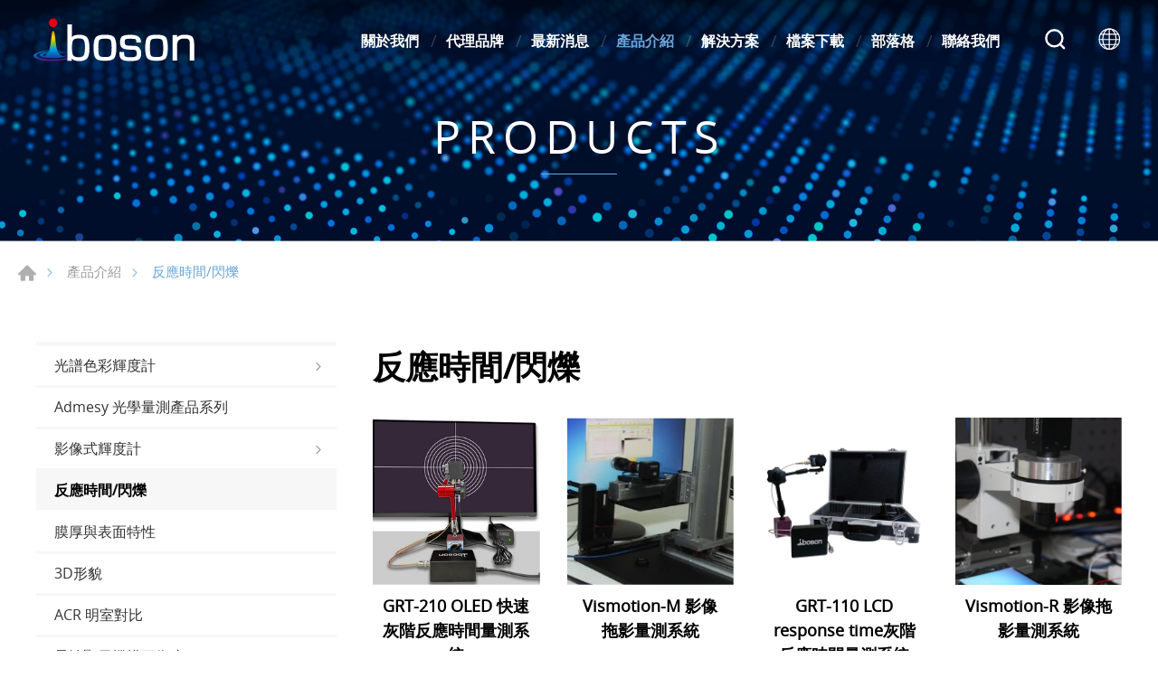

--- FILE ---
content_type: text/html; charset=UTF-8
request_url: https://www.i-boson.com/Response_Time
body_size: 6086
content:
<!DOCTYPE html>
<html>
<head>
    <meta http-equiv="Content-Type" content="text/html; charset=utf-8">
    <meta http-equiv="X-UA-Compatible" content="IE=11; IE=10; IE=9; IE=8; IE=7"/>
    <meta charset="utf-8">
    <meta name="viewport" content="width=device-width, initial-scale=1.0">
    
<title>反應時間量測</title>
<meta name="keywords" content="反應時間,影像拖影,顯示屏拖影,灰階反應速度,灰階反應,vismotion-r,vismotion-m,grt-110" />
<meta name="description" content="探索反應時間領域，瞭解影像和顯示幕的拖影現象。深入瞭解灰階反應速度以及灰階變化。瞭解Vismotion-R、Vismotion-M和GRT-110等解決方案，優化您的顯示體驗。" />
<meta property="og:site_name" content="波色科技" />
<link rel="alternate" href="https://www.i-boson.com/Response_Time" hreflang="zh-Hant" />
<link rel="alternate" href="https://www.i-boson.com/en/Response_Time" hreflang="en-US" />
<link rel="canonical" href="https://www.i-boson.com/Response_Time" />
<script type="application/ld+json">
[
    {
        "@context": "https://schema.org",
        "@type": "Organization",
        "name": "波色科技股份有限公司",
        "url": "https://www.i-boson.com",
        "@id": "https://www.i-boson.com#organization",
        "logo": {
            "@type": "ImageObject",
            "url": "https://www.i-boson.com/uploads/images/7f89eab82898c33c29580f71bf52f3b3.png"
        },
        "address": "302 新竹縣竹北市台元二街10號4樓之3",
        "contactPoint": {
            "@type": "ContactPoint",
            "telephone": "+886-3-656-1178",
            "faxNumber": "+886-3-656-3178",
            "contactType": "customer service",
            "email": [
                "service@i-boson.com"
            ]
        }
    },
    {
        "@context": "https://schema.org",
        "@type": "WebSite",
        "name": "波色科技",
        "url": "https://www.i-boson.com",
        "@id": "https://www.i-boson.com#website"
    },
    {
        "@context": "https://schema.org",
        "@type": "WebPage",
        "name": "反應時間量測",
        "description": "探索反應時間領域，瞭解影像和顯示幕的拖影現象。深入瞭解灰階反應速度以及灰階變化。瞭解Vismotion-R、Vismotion-M和GRT-110等解決方案，優化您的顯示體驗。"
    },
    {
        "@context": "https://schema.org",
        "@type": "BreadcrumbList",
        "itemListElement": [
            {
                "@type": "ListItem",
                "position": 1,
                "item": {
                    "@type": "WebPage",
                    "@id": "https://www.i-boson.com",
                    "name": "首頁"
                }
            },
            {
                "@type": "ListItem",
                "position": 2,
                "item": {
                    "@type": "WebPage",
                    "@id": "https://www.i-boson.com/products",
                    "name": "產品介紹"
                }
            },
            {
                "@type": "ListItem",
                "position": 3,
                "item": {
                    "@type": "WebPage",
                    "@id": "https://www.i-boson.com/Response_Time",
                    "name": "反應時間/閃爍"
                }
            }
        ]
    }
]
</script>


    <!-- CSS -->
        <link href="/static/css/style.css?v=20230224" rel="stylesheet" type="text/css">
    <!-- favicon 32x32 -->
    <link rel="icon" href="/static/images/favicon.ico?v=20230224" type="image/x-icon" />
    <link rel="shortcut icon" href="/static/images/favicon.ico?v=20230224" type="image/x-icon" />
    <!-- apple touch icon 180x180 -->
    <link rel="apple-touch-icon" href="/static/images/apple-touch-icon.png?v=20230224">
    <script>window.LayoutConfigure = {"webroot":"\/","baseurl":"\/"};window.web_root=window.LayoutConfigure.webroot;</script>
    <!-- Google tag (gtag.js) -->
<script async src="https://www.googletagmanager.com/gtag/js?id=G-XW3K8FB1EW"></script>
<script>
  window.dataLayer = window.dataLayer || [];
  function gtag(){dataLayer.push(arguments);}
  gtag('js', new Date());

  gtag('config', 'G-XW3K8FB1EW');
</script>
<meta name="google-site-verification" content="dPqiYWhacprQl2cmypPHl7XFX_vBv2Xl8BefoXOo4Pw" />

</head>
<body>
<div id="container">
    <!-- 頁首 START -->
    <header id="header" class="header hd01">
        <div class="hd-inner">
            <div class="sec s1">
                                    <div id="logo">
                        <a href="/" title="波色科技">
                            <img src="/static/images/logo.svg?v=20230224" alt="波色科技" width="200" height="40"/>
                        </a>
                    </div>
                                <a id="nav-btn" class="icon-thumb thumb01">
                    <span class="thumb thumb1"></span>
                    <span class="thumb thumb2"></span>
                    <span class="thumb thumb3"></span>
                </a>
                            </div>
            <div class="sec s2">
                <div class="mobile-side">
                    <!-- 主選單 START，目前單元li加class:on -->
                    <nav id="main-nav" class="nav-wrap main-nav">
                        <ul class="node1">
            <li >
            <a href="/about" title="關於我們" target="_self">關於我們</a>
                            <div class="sub-nav">
                    <ul class="node2">
                                                    <li><a href="/company" title="公司簡介" target="_self">公司簡介</a></li>
                                                    <li><a href="/about/15" title="波色十周年-視訊祝福" target="_self">波色十周年-視訊祝福</a></li>
                                                    <li><a href="/about/16" title="波色十周年-手寫祝福" target="_self">波色十周年-手寫祝福</a></li>
                                            </ul>
                </div>
                    </li>
            <li >
            <a href="/AGENCY_BRAND" title="代理品牌" target="_self">代理品牌</a>
                    </li>
            <li >
            <a href="/news" title="最新消息" target="_self">最新消息</a>
                            <div class="sub-nav">
                    <ul class="node2">
                                                    <li><a href="/news/index/1" title="公司消息" target="_self">公司消息</a></li>
                                                    <li><a href="/news/index/2" title="展覽活動" target="_self">展覽活動</a></li>
                                            </ul>
                </div>
                    </li>
            <li  class="on" >
            <a href="/products" title="產品介紹" target="_self">產品介紹</a>
                            <div class="sub-nav">
                    <ul class="node2">
                                                    <li><a href="/Spectrophotometer" title="光譜色彩輝度計" target="_self">光譜色彩輝度計</a></li>
                                                    <li><a href="/Admesy" title="Admesy 光學量測產品系列" target="_self">Admesy 光學量測產品系列</a></li>
                                                    <li><a href="/Imaging_Luminance_Meter" title="影像式輝度計" target="_self">影像式輝度計</a></li>
                                                    <li><a href="/Response_Time" title="反應時間/閃爍" target="_self">反應時間/閃爍</a></li>
                                                    <li><a href="/Film_Thickness_and_Surface_Characteristics" title="膜厚與表面特性" target="_self">膜厚與表面特性</a></li>
                                                    <li><a href="/3D_Morphology" title="3D形貌" target="_self">3D形貌</a></li>
                                                    <li><a href="/ACR_Test" title="ACR 明室對比" target="_self">ACR 明室對比</a></li>
                                                    <li><a href="/Flexible_Display_Reliability" title="柔性顯示機構可靠度" target="_self">柔性顯示機構可靠度</a></li>
                                                    <li><a href="/Microscopic_thermal_imager" title="顯微式熱影像儀" target="_self">顯微式熱影像儀</a></li>
                                                    <li><a href="/Silicon_Photonics_QE" title="矽光子量子效率量測" target="_self">矽光子量子效率量測</a></li>
                                                    <li><a href="/Spectral_Radiometer" title="光譜照度計" target="_self">光譜照度計</a></li>
                                                    <li><a href="/StrainScanner" title="應力量測" target="_self">應力量測</a></li>
                                                    <li><a href="/OSA" title="OSA 光譜儀 " target="_self">OSA 光譜儀 </a></li>
                                                    <li><a href="/products/category/112" title="消光比量測" target="_self">消光比量測</a></li>
                                                    <li><a href="/Camera_Monitor_Latency_Analyzer" title="攝影監控延遲分析" target="_self">攝影監控延遲分析</a></li>
                                                    <li><a href="/products/category/114" title="AR / VR 鏡頭" target="_self">AR / VR 鏡頭</a></li>
                                                    <li><a href="/relay_lens" title="中繼鏡" target="_self">中繼鏡</a></li>
                                                    <li><a href="/collimator-camera-module-test" title="平行光管" target="_self">平行光管</a></li>
                                                    <li><a href="/Test_Light_Source" title="測試光源" target="_self">測試光源</a></li>
                                                    <li><a href="/calibration_board_and_chart" title="訂製標定板/圖卡" target="_self">訂製標定板/圖卡</a></li>
                                            </ul>
                </div>
                    </li>
            <li >
            <a href="/applications" title="解決方案" target="_self">解決方案</a>
                            <div class="sub-nav">
                    <ul class="node2">
                                                    <li><a href="/Lighting" title="照明" target="_self">照明</a></li>
                                                    <li><a href="/Automotive_Displays_and_Lighting" title="車用顯示、燈具" target="_self">車用顯示、燈具</a></li>
                                                    <li><a href="/Esports_Display" title="電競顯示" target="_self">電競顯示</a></li>
                                                    <li><a href="/Flexible_Display" title="柔性顯示" target="_self">柔性顯示</a></li>
                                                    <li><a href="/Mini_MicroLED" title="Mini、MicroLED" target="_self">Mini、MicroLED</a></li>
                                                    <li><a href="/AR_VR" title="AR/VR" target="_self">AR/VR</a></li>
                                                    <li><a href="/Variable_Temperature_Optics" title="變溫光學" target="_self">變溫光學</a></li>
                                                    <li><a href="/OLED" title="OLED" target="_self">OLED</a></li>
                                                    <li><a href="/CMOS" title="Sensor、CMOS" target="_self">Sensor、CMOS</a></li>
                                                    <li><a href="/LCD" title="LCD" target="_self">LCD</a></li>
                                                    <li><a href="/VSCEL" title="VCSEL、TOF" target="_self">VCSEL、TOF</a></li>
                                                    <li><a href="/HUD" title="檢測服務" target="_self">檢測服務</a></li>
                                            </ul>
                </div>
                    </li>
            <li >
            <a href="/download" title="檔案下載" target="_self">檔案下載</a>
                            <div class="sub-nav">
                    <ul class="node2">
                                                    <li><a href="/download/index/9" title="Catalog" target="_self">Catalog</a></li>
                                                    <li><a href="/download/index/10" title="Drive" target="_self">Drive</a></li>
                                            </ul>
                </div>
                    </li>
            <li >
            <a href="/blog" title="部落格" target="_self">部落格</a>
                            <div class="sub-nav">
                    <ul class="node2">
                                                    <li><a href="/blog/index/8" title="擴增實境抬頭顯示" target="_self">擴增實境抬頭顯示</a></li>
                                                    <li><a href="/blog/index/10" title="顯示光學" target="_self">顯示光學</a></li>
                                            </ul>
                </div>
                    </li>
            <li >
            <a href="/contact" title="聯絡我們" target="_self">聯絡我們</a>
                            <div class="sub-nav">
                    <ul class="node2">
                                                    <li><a href="/contact/location" title="公司據點" target="_self">公司據點</a></li>
                                                    <li><a href="/contact/getInTouch" title="與我聯繫" target="_self">與我聯繫</a></li>
                                            </ul>
                </div>
                    </li>
    </ul>
                    </nav>
                    <!-- 主選單 END -->
                    <div class="hd-inquiry node-pc" data-child="dyn-inquiry"></div>
                    <!-- 快速搜尋 START -->
                                            <div class="hd-search">
                            <button class="search-btn icon icon-o i01 light">搜尋</button>
                            <div class="form-wrap form01">
                                <form method="get" action="/search">
                                    <div class="form-inner">
                                        <input class="keyword" name="keyword" type="search" value=""
                                            placeholder="請輸入關鍵字"/>
                                        <button class="btn btn01 r b i01" type="submit">搜尋</button>
                                    </div>
                                </form>
                            </div>
                        </div>
                                                                <!-- 快速搜尋 END -->
                        <div class="hd-lang">
                            <span class="lang-btn icon icon-o i02 light"
                                  href="/Response_Time">#LANGUAGE#</span>
                            <div class="nav-wrap lang-nav">
                                <ul>
                                                                            <li  class="on" >
                                            <a href="/Response_Time" title="繁體中文">繁體中文</a></li>
                                                                            <li >
                                            <a href="/en/Response_Time" title="ENGLISH">ENGLISH</a></li>
                                                                    </ul>
                            </div>
                        </div>
                                    </div>
            </div>
        </div>
    </header>
    <!-- 頁首 END -->
    <!-- 各單元內容 START -->


            <main id="content">
            <div class="banner banner01">
        <picture class="figure">
                                        <source srcset="/uploads/images/eb396ac94c509c25f0f649db3a15bb09.jpg" width="1920" height="400"
                        media="(min-width: 641px)" type="image/jpeg">
                                <img class="pic" src="/uploads/images/eb396ac94c509c25f0f649db3a15bb09.jpg" alt="PRODUCTS" width="1920"
                     height="400">
                    </picture>
                    <div class="text">
                <div class="title">PRODUCTS</div>
                <span></span>
            </div>
            </div>
        <div class="page">
            <div class="path path01">
                <ul>
                    <li><a href="/" title="首頁">首頁</a></li>
                    <li><a href="/products"
                           title="產品介紹">產品介紹</a></li>
                                                                <li>反應時間/閃爍</li>
                                    </ul>
            </div>
            <div class="model tp03">
                <div class="model-inner w13">
                    <div class="snap-container">
                        <div class="snap-pair">
    <div class="snap-scrolll">
        <div class="nav-wrap info-nav toggle-wrap nav01">
            <button class="nav-title nav-title01 toggle-btn" data-target="toggle-wrap">產品分類列表</button>
            <nav class="nav-list">
                <ul class="node1">
                                            <li >
                            <a href="/Spectrophotometer" title="光譜色彩輝度計">光譜色彩輝度計</a>
                                                            <div class="sub-nav">
                                    <ul class="node2">
                                                                                    <li >
                                                <a href="/products/category/110" title="光譜儀">光譜儀</a>
                                                                                            </li>
                                                                                    <li >
                                                <a href="/products/category/111" title="色度計">色度計</a>
                                                                                            </li>
                                                                            </ul>
                                </div>
                                                    </li>
                                            <li >
                            <a href="/Admesy" title="Admesy 光學量測產品系列">Admesy 光學量測產品系列</a>
                                                    </li>
                                            <li >
                            <a href="/Imaging_Luminance_Meter" title="影像式輝度計">影像式輝度計</a>
                                                            <div class="sub-nav">
                                    <ul class="node2">
                                                                                    <li >
                                                <a href="/LMK_Imaging_Photometer" title="LMK 影像輝度計">LMK 影像輝度計</a>
                                                                                            </li>
                                                                                    <li >
                                                <a href="/LMK_Lenses" title="LMK 鏡頭">LMK 鏡頭</a>
                                                                                            </li>
                                                                                    <li >
                                                <a href="/Near_Field_Optics" title=" RIGO801 近場光學-光線色亮度分布 RAY FILE 量測系統 "> RIGO801 近場光學-光線色亮度分布 RAY FILE 量測系統 </a>
                                                                                            </li>
                                                                                    <li >
                                                <a href="/LMK_Display_Metrology" title="LMK 顯示器計量軟體與附加元件">LMK 顯示器計量軟體與附加元件</a>
                                                                                            </li>
                                                                                    <li >
                                                <a href="/LMK_SOFTWARE_ADD-ONS" title="LMK 軟體和附加元件">LMK 軟體和附加元件</a>
                                                                                            </li>
                                                                                    <li >
                                                <a href="/SCREEN_PHOTOMETRY" title="LMK 車用照明檢測">LMK 車用照明檢測</a>
                                                                                            </li>
                                                                                    <li >
                                                <a href="/TOPCON_2D" title="TOPCON 2D">TOPCON 2D</a>
                                                                                            </li>
                                                                            </ul>
                                </div>
                                                    </li>
                                            <li class="on">
                            <a href="/Response_Time" title="反應時間/閃爍">反應時間/閃爍</a>
                                                    </li>
                                            <li >
                            <a href="/Film_Thickness_and_Surface_Characteristics" title="膜厚與表面特性">膜厚與表面特性</a>
                                                    </li>
                                            <li >
                            <a href="/3D_Morphology" title="3D形貌">3D形貌</a>
                                                    </li>
                                            <li >
                            <a href="/ACR_Test" title="ACR 明室對比">ACR 明室對比</a>
                                                    </li>
                                            <li >
                            <a href="/Flexible_Display_Reliability" title="柔性顯示機構可靠度">柔性顯示機構可靠度</a>
                                                    </li>
                                            <li >
                            <a href="/Microscopic_thermal_imager" title="顯微式熱影像儀">顯微式熱影像儀</a>
                                                    </li>
                                            <li >
                            <a href="/Silicon_Photonics_QE" title="矽光子量子效率量測">矽光子量子效率量測</a>
                                                    </li>
                                            <li >
                            <a href="/Spectral_Radiometer" title="光譜照度計">光譜照度計</a>
                                                    </li>
                                            <li >
                            <a href="/StrainScanner" title="應力量測">應力量測</a>
                                                    </li>
                                            <li >
                            <a href="/OSA" title="OSA 光譜儀 ">OSA 光譜儀 </a>
                                                    </li>
                                            <li >
                            <a href="/products/category/112" title="消光比量測">消光比量測</a>
                                                    </li>
                                            <li >
                            <a href="/Camera_Monitor_Latency_Analyzer" title="攝影監控延遲分析">攝影監控延遲分析</a>
                                                    </li>
                                            <li >
                            <a href="/products/category/114" title="AR / VR 鏡頭">AR / VR 鏡頭</a>
                                                    </li>
                                            <li >
                            <a href="/relay_lens" title="中繼鏡">中繼鏡</a>
                                                    </li>
                                            <li >
                            <a href="/collimator-camera-module-test" title="平行光管">平行光管</a>
                                                    </li>
                                            <li >
                            <a href="/Test_Light_Source" title="測試光源">測試光源</a>
                                                    </li>
                                            <li >
                            <a href="/calibration_board_and_chart" title="訂製標定板/圖卡">訂製標定板/圖卡</a>
                                                    </li>
                                    </ul>
            </nav>
        </div>
    </div>
</div>                        <div class="snap-base sy2">
                            <div class="sec s1">
                                <h1 class="title01 color-dark">反應時間/閃爍</h1>
                            </div>
                            
                            
                            <div class="sec s3">
                                <div class="row ig05">
                                                                            <div class="col-sm-6 col-md-4 col-lg-3">
                                            <a class="item-inner ii109 w03" href="/GRT-210"
                                               title="GRT-210 OLED 快速灰階反應時間量測系統">
                                                <div class="figure sb100p">
                                                    <img width="400" height="266" loading="lazy" alt="GRT-210 OLED 快速灰階反應時間量測系統" title="GRT-210 OLED 快速灰階反應時間量測系統" src="/uploads/images/cache/84095803d158f3fe897d1ac98b4a7347-400x400.jpg" class="pic" />
                                                </div>
                                                <div class="text">
                                                    <h3>GRT-210 OLED 快速灰階反應時間量測系統</h3>
                                                    <span></span>
                                                </div>
                                            </a>
                                        </div>
                                                                            <div class="col-sm-6 col-md-4 col-lg-3">
                                            <a class="item-inner ii109 w03" href="/MPRT_Vismotion-M"
                                               title="Vismotion-M 影像拖影量測系統">
                                                <div class="figure sb100p">
                                                    <img width="310" height="255" loading="lazy" alt="Vismotion-M 影像拖影量測系統" title="Vismotion-M 影像拖影量測系統" src="/uploads/images/cache/f027d64b9295bf89cf3e4ea556007fbc-400x400.jpg" class="pic" />
                                                </div>
                                                <div class="text">
                                                    <h3>Vismotion-M 影像拖影量測系統</h3>
                                                    <span></span>
                                                </div>
                                            </a>
                                        </div>
                                                                            <div class="col-sm-6 col-md-4 col-lg-3">
                                            <a class="item-inner ii109 w03" href="/GRT-110"
                                               title="GRT-110 LCD response time灰階反應時間量測系統">
                                                <div class="figure sb100p">
                                                    <img width="400" height="400" loading="lazy" alt="GRT-110 LCD response time灰階反應時間量測系統" title="GRT-110 LCD response time灰階反應時間量測系統" src="/uploads/images/cache/0ebba619500942484ffbcee30262b7ae-400x400.png" class="pic" />
                                                </div>
                                                <div class="text">
                                                    <h3>GRT-110 LCD response time灰階反應時間量測系統</h3>
                                                    <span></span>
                                                </div>
                                            </a>
                                        </div>
                                                                            <div class="col-sm-6 col-md-4 col-lg-3">
                                            <a class="item-inner ii109 w03" href="/MPRT_Vismotion-R"
                                               title="Vismotion-R 影像拖影量測系統">
                                                <div class="figure sb100p">
                                                    <img width="269" height="400" loading="lazy" alt="Vismotion-R 影像拖影量測系統" title="Vismotion-R 影像拖影量測系統" src="/uploads/images/cache/33b4a973b185c71b01d050b4c3fa9374-400x400.png" class="pic" />
                                                </div>
                                                <div class="text">
                                                    <h3>Vismotion-R 影像拖影量測系統</h3>
                                                    <span></span>
                                                </div>
                                            </a>
                                        </div>
                                                                    </div>
                            </div>
                            <div class="sec s4">
                                
                            </div>
                        </div>
                    </div>
                </div>
            </div>
        </div>
    </main>

    <!-- 各單元內容 END -->
    <div class="float-btn">
                <a class="gotop gotop01" href="#" title="TOP">TOP</a>
    </div>
    

    <!-- 頁尾 START-->
    <footer id="footer" class="footer ft01">
        <div class="sec s1">
            <div class="ft-inner row w14">
                <div class="sec-item si1 col-lg-6">
                    <nav id="footer-nav" class="nav-wrap footer-nav row lb1">
                                                                            <ul class="node1 col-12 col-lg">
                                <li>
                                    <a href="/products" title="產品介紹">產品介紹</a>
                                                                            <div class="sub-nav">
                                            <ul class="node2">
                                                                                                    <li><a href="/Spectrophotometer"
                                                           title="光譜色彩輝度計">光譜色彩輝度計</a>
                                                    </li>
                                                                                                    <li><a href="/Admesy"
                                                           title="Admesy 光學量測產品系列">Admesy 光學量測產品系列</a>
                                                    </li>
                                                                                                    <li><a href="/Imaging_Luminance_Meter"
                                                           title="影像式輝度計">影像式輝度計</a>
                                                    </li>
                                                                                                    <li><a href="/Response_Time"
                                                           title="反應時間/閃爍">反應時間/閃爍</a>
                                                    </li>
                                                                                                    <li><a href="/Film_Thickness_and_Surface_Characteristics"
                                                           title="膜厚與表面特性">膜厚與表面特性</a>
                                                    </li>
                                                                                                    <li><a href="/3D_Morphology"
                                                           title="3D形貌">3D形貌</a>
                                                    </li>
                                                                                                    <li><a href="/ACR_Test"
                                                           title="ACR 明室對比">ACR 明室對比</a>
                                                    </li>
                                                                                                    <li><a href="/Flexible_Display_Reliability"
                                                           title="柔性顯示機構可靠度">柔性顯示機構可靠度</a>
                                                    </li>
                                                                                                    <li><a href="/Microscopic_thermal_imager"
                                                           title="顯微式熱影像儀">顯微式熱影像儀</a>
                                                    </li>
                                                                                                    <li><a href="/Silicon_Photonics_QE"
                                                           title="矽光子量子效率量測">矽光子量子效率量測</a>
                                                    </li>
                                                                                                    <li><a href="/Spectral_Radiometer"
                                                           title="光譜照度計">光譜照度計</a>
                                                    </li>
                                                                                                    <li><a href="/StrainScanner"
                                                           title="應力量測">應力量測</a>
                                                    </li>
                                                                                                    <li><a href="/OSA"
                                                           title="OSA 光譜儀 ">OSA 光譜儀 </a>
                                                    </li>
                                                                                                    <li><a href="/products/category/112"
                                                           title="消光比量測">消光比量測</a>
                                                    </li>
                                                                                                    <li><a href="/Camera_Monitor_Latency_Analyzer"
                                                           title="攝影監控延遲分析">攝影監控延遲分析</a>
                                                    </li>
                                                                                                    <li><a href="/products/category/114"
                                                           title="AR / VR 鏡頭">AR / VR 鏡頭</a>
                                                    </li>
                                                                                                    <li><a href="/relay_lens"
                                                           title="中繼鏡">中繼鏡</a>
                                                    </li>
                                                                                                    <li><a href="/collimator-camera-module-test"
                                                           title="平行光管">平行光管</a>
                                                    </li>
                                                                                                    <li><a href="/Test_Light_Source"
                                                           title="測試光源">測試光源</a>
                                                    </li>
                                                                                                    <li><a href="/calibration_board_and_chart"
                                                           title="訂製標定板/圖卡">訂製標定板/圖卡</a>
                                                    </li>
                                                                                            </ul>
                                        </div>
                                                                    </li>
                            </ul>
                        
                        <ul class="node1 col-12 col-lg row">
                                                            <li class="col-6 col-sm-3 col-lg-6">
                                    <a href="/about" title="關於我們">關於我們</a>
                                </li>
                                                            <li class="col-6 col-sm-3 col-lg-6">
                                    <a href="/AGENCY_BRAND" title="代理品牌">代理品牌</a>
                                </li>
                                                            <li class="col-6 col-sm-3 col-lg-6">
                                    <a href="/news" title="最新消息">最新消息</a>
                                </li>
                                                            <li class="col-6 col-sm-3 col-lg-6">
                                    <a href="/applications" title="解決方案">解決方案</a>
                                </li>
                                                            <li class="col-6 col-sm-3 col-lg-6">
                                    <a href="/download" title="檔案下載">檔案下載</a>
                                </li>
                                                            <li class="col-6 col-sm-3 col-lg-6">
                                    <a href="/blog" title="部落格">部落格</a>
                                </li>
                                                            <li class="col-6 col-sm-3 col-lg-6">
                                    <a href="/contact" title="聯絡我們">聯絡我們</a>
                                </li>
                                                    </ul>
                    </nav>

                    
                </div>
                                <div class="sec-item si3 col-lg-5">
                                        <div class="figure">
                        <img src="https://www.i-boson.com/uploads/images/7f89eab82898c33c29580f71bf52f3b3.png" alt="波色科技股份有限公司" width="" height=""/>
                    </div>

                    <div class="corp-info st1">
                                                    <div class="list list-icon">
                                <ul>
                                                                        <li class="icon-address">
                                        <address>302 新竹縣竹北市台元二街10號4樓之3</address>
                                    </li>
                                                                        
                                                                            <li class="icon-tel">電話 : <a href="tel:+886-3-656-1178"
                                                                                  title="+886-3-656-1178">+886-3-656-1178</a>
                                        </li>
                                                                                                                <li class="icon-fax">傳真 : +886-3-656-3178</li>
                                                                                                                <li class="icon-mail">電子信箱
                                            : <a href="mailto:service@i-boson.com"
                                                 title="service@i-boson.com">service@i-boson.com</a></li>
                                                                    </ul>
                            </div>
                                            </div>
                    
                </div>
            </div>
        </div>
        <div class="sec s2">
            <div class="ft-inner w14">
                <div class="sec-item si1">
                    <div class="social-wrap social03">
                        <ul class="row">
        <li><a class="icon-facebook" href="https://www.facebook.com/profile.php?id=100063951761478" title="Facebook" target="_blank">Facebook</a></li>
        <li><a class="icon-line" href="#line" title="Line" target="_blank">Line</a></li>
        <li><a class="icon-twitter" href="https://twitter.com/ibosontech" title="Twitter" target="_blank">Twitter</a></li>
        <li><a class="icon-linkedin" href="https://www.linkedin.com/company/iboson-technology" title="in" target="_blank">in</a></li>
    </ul>
                    </div>
                </div>
                <div class="sec-item si2">
                    <div class="copyright">Copyright © 波色科技 All Rights Reserved.</div>
                     <div class="design">Da-Vinci <a href="https://www.da-vinci.com.tw" title="Da-Vinci 網頁設計" target="_blank">網頁設計</a></div>                 </div>
            </div>
        </div>
    </footer>
    <div id="mask-bg" class="mask-b"></div>
    <!-- 頁尾 END -->
</div>

<!-- 各單元JS、CSS加載設定 START -->
<script type="text/javascript" src="/static/js/jquery.js?v=20230224"></script>
<script type="text/javascript" src="/static/js/comm.js?v=20230224"></script>
<!-- 各單元JS、CSS加載設定 END -->

<script>console.log(">>>統計代碼BODY區<<<");</script>

</body>
</html>


--- FILE ---
content_type: text/css
request_url: https://www.i-boson.com/static/css/style.css?v=20230224
body_size: 21469
content:
@charset "UTF-8";/*! normalize.css v8.0.1 | MIT License | github.com/necolas/normalize.css */html{line-height:1.2;-webkit-text-size-adjust:100%}body{margin:0}main{display:block}h1{font-size:2em;margin:.67em 0}hr{-webkit-box-sizing:content-box;box-sizing:content-box;height:0;overflow:visible}pre{font-family:monospace,monospace;font-size:1em}a{background-color:transparent}abbr[title]{border-bottom:none;text-decoration:underline;-webkit-text-decoration:underline dotted;text-decoration:underline dotted}b,strong{font-weight:bolder}code,kbd,samp{font-family:monospace,monospace;font-size:1em}small{font-size:80%}sub,sup{font-size:75%;line-height:0;position:relative;vertical-align:baseline}sub{bottom:-.25em}sup{top:-.5em}img{max-width:100%;height:auto!important;border-style:none}button,input,optgroup,select,textarea{font-family:inherit;font-size:100%;line-height:1.15;margin:0}button,input,select,textarea{-webkit-appearance:none;-moz-appearance:none;appearance:none}button,input{overflow:visible}button,select{text-transform:none}[type=button]::-moz-focus-inner,[type=reset]::-moz-focus-inner,[type=submit]::-moz-focus-inner,button::-moz-focus-inner{border-style:none;padding:0}[type=button]:-moz-focusring,[type=reset]:-moz-focusring,[type=submit]:-moz-focusring,button:-moz-focusring{outline:1px dotted ButtonText}fieldset{padding:.35em .75em .625em}legend{-webkit-box-sizing:border-box;box-sizing:border-box;color:inherit;display:table;max-width:100%;padding:0;white-space:normal}progress{vertical-align:baseline}textarea{overflow:auto}[type=checkbox],[type=radio]{-webkit-box-sizing:border-box;box-sizing:border-box;padding:0}[type=number]::-webkit-inner-spin-button,[type=number]::-webkit-outer-spin-button{height:auto}[type=search]{outline-offset:-2px}[type=search]::-webkit-search-decoration{-webkit-appearance:none;appearance:none}details{display:block}summary{display:list-item}template{display:none}[hidden]{display:none}/*!
 * Bootstrap Grid v4.5.2 (https://getbootstrap.com/)
 * Copyright 2011-2020 The Bootstrap Authors
 * Copyright 2011-2020 Twitter, Inc.
 * Licensed under MIT (https://github.com/twbs/bootstrap/blob/main/LICENSE)
 */.row{display:-webkit-box;display:-ms-flexbox;display:flex;-ms-flex-wrap:wrap;flex-wrap:wrap}.col,.col-1,.col-10,.col-11,.col-12,.col-2,.col-3,.col-4,.col-5,.col-6,.col-7,.col-8,.col-9,.col-auto,.col-lg,.col-lg-1,.col-lg-10,.col-lg-11,.col-lg-12,.col-lg-2,.col-lg-3,.col-lg-4,.col-lg-5,.col-lg-6,.col-lg-7,.col-lg-8,.col-lg-9,.col-lg-auto,.col-md,.col-md-1,.col-md-10,.col-md-11,.col-md-12,.col-md-2,.col-md-3,.col-md-4,.col-md-5,.col-md-6,.col-md-7,.col-md-8,.col-md-9,.col-md-auto,.col-sm,.col-sm-1,.col-sm-10,.col-sm-11,.col-sm-12,.col-sm-2,.col-sm-3,.col-sm-4,.col-sm-5,.col-sm-6,.col-sm-7,.col-sm-8,.col-sm-9,.col-sm-auto,.col-xl,.col-xl-1,.col-xl-10,.col-xl-11,.col-xl-12,.col-xl-2,.col-xl-3,.col-xl-4,.col-xl-5,.col-xl-6,.col-xl-7,.col-xl-8,.col-xl-9,.col-xl-auto{position:relative;width:100%}.col{-ms-flex-preferred-size:0;flex-basis:0;-webkit-box-flex:1;-ms-flex-positive:1;flex-grow:1;max-width:100%}.col-auto{-webkit-box-flex:0;-ms-flex:0 0 auto;flex:0 0 auto;width:auto;max-width:100%}.col-1{-webkit-box-flex:0;-ms-flex:0 0 8.33333%;flex:0 0 8.33333%;max-width:8.33333%}.col-2{-webkit-box-flex:0;-ms-flex:0 0 16.66667%;flex:0 0 16.66667%;max-width:16.66667%}.col-3{-webkit-box-flex:0;-ms-flex:0 0 25%;flex:0 0 25%;max-width:25%}.col-4{-webkit-box-flex:0;-ms-flex:0 0 33.33333%;flex:0 0 33.33333%;max-width:33.33333%}.col-5{-webkit-box-flex:0;-ms-flex:0 0 41.66667%;flex:0 0 41.66667%;max-width:41.66667%}.col-6{-webkit-box-flex:0;-ms-flex:0 0 50%;flex:0 0 50%;max-width:50%}.col-7{-webkit-box-flex:0;-ms-flex:0 0 58.33333%;flex:0 0 58.33333%;max-width:58.33333%}.col-8{-webkit-box-flex:0;-ms-flex:0 0 66.66667%;flex:0 0 66.66667%;max-width:66.66667%}.col-9{-webkit-box-flex:0;-ms-flex:0 0 75%;flex:0 0 75%;max-width:75%}.col-10{-webkit-box-flex:0;-ms-flex:0 0 83.33333%;flex:0 0 83.33333%;max-width:83.33333%}.col-11{-webkit-box-flex:0;-ms-flex:0 0 91.66667%;flex:0 0 91.66667%;max-width:91.66667%}.col-12{-webkit-box-flex:0;-ms-flex:0 0 100%;flex:0 0 100%;max-width:100%}@media (min-width:640px){.col-sm{-ms-flex-preferred-size:0;flex-basis:0;-webkit-box-flex:1;-ms-flex-positive:1;flex-grow:1;max-width:100%}.col-sm-auto{-webkit-box-flex:0;-ms-flex:0 0 auto;flex:0 0 auto;width:auto;max-width:100%}.col-sm-1{-webkit-box-flex:0;-ms-flex:0 0 8.33333%;flex:0 0 8.33333%;max-width:8.33333%}.col-sm-2{-webkit-box-flex:0;-ms-flex:0 0 16.66667%;flex:0 0 16.66667%;max-width:16.66667%}.col-sm-3{-webkit-box-flex:0;-ms-flex:0 0 25%;flex:0 0 25%;max-width:25%}.col-sm-4{-webkit-box-flex:0;-ms-flex:0 0 33.33333%;flex:0 0 33.33333%;max-width:33.33333%}.col-sm-5{-webkit-box-flex:0;-ms-flex:0 0 41.66667%;flex:0 0 41.66667%;max-width:41.66667%}.col-sm-6{-webkit-box-flex:0;-ms-flex:0 0 50%;flex:0 0 50%;max-width:50%}.col-sm-7{-webkit-box-flex:0;-ms-flex:0 0 58.33333%;flex:0 0 58.33333%;max-width:58.33333%}.col-sm-8{-webkit-box-flex:0;-ms-flex:0 0 66.66667%;flex:0 0 66.66667%;max-width:66.66667%}.col-sm-9{-webkit-box-flex:0;-ms-flex:0 0 75%;flex:0 0 75%;max-width:75%}.col-sm-10{-webkit-box-flex:0;-ms-flex:0 0 83.33333%;flex:0 0 83.33333%;max-width:83.33333%}.col-sm-11{-webkit-box-flex:0;-ms-flex:0 0 91.66667%;flex:0 0 91.66667%;max-width:91.66667%}.col-sm-12{-webkit-box-flex:0;-ms-flex:0 0 100%;flex:0 0 100%;max-width:100%}}@media (min-width:768px){.col-md{-ms-flex-preferred-size:0;flex-basis:0;-webkit-box-flex:1;-ms-flex-positive:1;flex-grow:1;max-width:100%}.col-md-auto{-webkit-box-flex:0;-ms-flex:0 0 auto;flex:0 0 auto;width:auto;max-width:100%}.col-md-1{-webkit-box-flex:0;-ms-flex:0 0 8.33333%;flex:0 0 8.33333%;max-width:8.33333%}.col-md-2{-webkit-box-flex:0;-ms-flex:0 0 16.66667%;flex:0 0 16.66667%;max-width:16.66667%}.col-md-3{-webkit-box-flex:0;-ms-flex:0 0 25%;flex:0 0 25%;max-width:25%}.col-md-4{-webkit-box-flex:0;-ms-flex:0 0 33.33333%;flex:0 0 33.33333%;max-width:33.33333%}.col-md-5{-webkit-box-flex:0;-ms-flex:0 0 41.66667%;flex:0 0 41.66667%;max-width:41.66667%}.col-md-6{-webkit-box-flex:0;-ms-flex:0 0 50%;flex:0 0 50%;max-width:50%}.col-md-7{-webkit-box-flex:0;-ms-flex:0 0 58.33333%;flex:0 0 58.33333%;max-width:58.33333%}.col-md-8{-webkit-box-flex:0;-ms-flex:0 0 66.66667%;flex:0 0 66.66667%;max-width:66.66667%}.col-md-9{-webkit-box-flex:0;-ms-flex:0 0 75%;flex:0 0 75%;max-width:75%}.col-md-10{-webkit-box-flex:0;-ms-flex:0 0 83.33333%;flex:0 0 83.33333%;max-width:83.33333%}.col-md-11{-webkit-box-flex:0;-ms-flex:0 0 91.66667%;flex:0 0 91.66667%;max-width:91.66667%}.col-md-12{-webkit-box-flex:0;-ms-flex:0 0 100%;flex:0 0 100%;max-width:100%}}@media (min-width:1024px){.col-lg{-ms-flex-preferred-size:0;flex-basis:0;-webkit-box-flex:1;-ms-flex-positive:1;flex-grow:1;max-width:100%}.col-lg-auto{-webkit-box-flex:0;-ms-flex:0 0 auto;flex:0 0 auto;width:auto;max-width:100%}.col-lg-1{-webkit-box-flex:0;-ms-flex:0 0 8.33333%;flex:0 0 8.33333%;max-width:8.33333%}.col-lg-2{-webkit-box-flex:0;-ms-flex:0 0 16.66667%;flex:0 0 16.66667%;max-width:16.66667%}.col-lg-3{-webkit-box-flex:0;-ms-flex:0 0 25%;flex:0 0 25%;max-width:25%}.col-lg-4{-webkit-box-flex:0;-ms-flex:0 0 33.33333%;flex:0 0 33.33333%;max-width:33.33333%}.col-lg-5{-webkit-box-flex:0;-ms-flex:0 0 41.66667%;flex:0 0 41.66667%;max-width:41.66667%}.col-lg-6{-webkit-box-flex:0;-ms-flex:0 0 50%;flex:0 0 50%;max-width:50%}.col-lg-7{-webkit-box-flex:0;-ms-flex:0 0 58.33333%;flex:0 0 58.33333%;max-width:58.33333%}.col-lg-8{-webkit-box-flex:0;-ms-flex:0 0 66.66667%;flex:0 0 66.66667%;max-width:66.66667%}.col-lg-9{-webkit-box-flex:0;-ms-flex:0 0 75%;flex:0 0 75%;max-width:75%}.col-lg-10{-webkit-box-flex:0;-ms-flex:0 0 83.33333%;flex:0 0 83.33333%;max-width:83.33333%}.col-lg-11{-webkit-box-flex:0;-ms-flex:0 0 91.66667%;flex:0 0 91.66667%;max-width:91.66667%}.col-lg-12{-webkit-box-flex:0;-ms-flex:0 0 100%;flex:0 0 100%;max-width:100%}}@media (min-width:1200px){.col-xl{-ms-flex-preferred-size:0;flex-basis:0;-webkit-box-flex:1;-ms-flex-positive:1;flex-grow:1;max-width:100%}.col-xl-auto{-webkit-box-flex:0;-ms-flex:0 0 auto;flex:0 0 auto;width:auto;max-width:100%}.col-xl-1{-webkit-box-flex:0;-ms-flex:0 0 8.33333%;flex:0 0 8.33333%;max-width:8.33333%}.col-xl-2{-webkit-box-flex:0;-ms-flex:0 0 16.66667%;flex:0 0 16.66667%;max-width:16.66667%}.col-xl-3{-webkit-box-flex:0;-ms-flex:0 0 25%;flex:0 0 25%;max-width:25%}.col-xl-4{-webkit-box-flex:0;-ms-flex:0 0 33.33333%;flex:0 0 33.33333%;max-width:33.33333%}.col-xl-5{-webkit-box-flex:0;-ms-flex:0 0 41.66667%;flex:0 0 41.66667%;max-width:41.66667%}.col-xl-6{-webkit-box-flex:0;-ms-flex:0 0 50%;flex:0 0 50%;max-width:50%}.col-xl-7{-webkit-box-flex:0;-ms-flex:0 0 58.33333%;flex:0 0 58.33333%;max-width:58.33333%}.col-xl-8{-webkit-box-flex:0;-ms-flex:0 0 66.66667%;flex:0 0 66.66667%;max-width:66.66667%}.col-xl-9{-webkit-box-flex:0;-ms-flex:0 0 75%;flex:0 0 75%;max-width:75%}.col-xl-10{-webkit-box-flex:0;-ms-flex:0 0 83.33333%;flex:0 0 83.33333%;max-width:83.33333%}.col-xl-11{-webkit-box-flex:0;-ms-flex:0 0 91.66667%;flex:0 0 91.66667%;max-width:91.66667%}.col-xl-12{-webkit-box-flex:0;-ms-flex:0 0 100%;flex:0 0 100%;max-width:100%}}@font-face{font-family:swiper-icons;src:url("data:application/font-woff;charset=utf-8;base64, [base64]//wADZ2x5ZgAAAywAAADMAAAD2MHtryVoZWFkAAABbAAAADAAAAA2E2+eoWhoZWEAAAGcAAAAHwAAACQC9gDzaG10eAAAAigAAAAZAAAArgJkABFsb2NhAAAC0AAAAFoAAABaFQAUGG1heHAAAAG8AAAAHwAAACAAcABAbmFtZQAAA/gAAAE5AAACXvFdBwlwb3N0AAAFNAAAAGIAAACE5s74hXjaY2BkYGAAYpf5Hu/j+W2+MnAzMYDAzaX6QjD6/4//Bxj5GA8AuRwMYGkAPywL13jaY2BkYGA88P8Agx4j+/8fQDYfA1AEBWgDAIB2BOoAeNpjYGRgYNBh4GdgYgABEMnIABJzYNADCQAACWgAsQB42mNgYfzCOIGBlYGB0YcxjYGBwR1Kf2WQZGhhYGBiYGVmgAFGBiQQkOaawtDAoMBQxXjg/wEGPcYDDA4wNUA2CCgwsAAAO4EL6gAAeNpj2M0gyAACqxgGNWBkZ2D4/wMA+xkDdgAAAHjaY2BgYGaAYBkGRgYQiAHyGMF8FgYHIM3DwMHABGQrMOgyWDLEM1T9/w8UBfEMgLzE////P/5//f/V/xv+r4eaAAeMbAxwIUYmIMHEgKYAYjUcsDAwsLKxc3BycfPw8jEQA/[base64]/uznmfPFBNODM2K7MTQ45YEAZqGP81AmGGcF3iPqOop0r1SPTaTbVkfUe4HXj97wYE+yNwWYxwWu4v1ugWHgo3S1XdZEVqWM7ET0cfnLGxWfkgR42o2PvWrDMBSFj/IHLaF0zKjRgdiVMwScNRAoWUoH78Y2icB/yIY09An6AH2Bdu/UB+yxopYshQiEvnvu0dURgDt8QeC8PDw7Fpji3fEA4z/PEJ6YOB5hKh4dj3EvXhxPqH/SKUY3rJ7srZ4FZnh1PMAtPhwP6fl2PMJMPDgeQ4rY8YT6Gzao0eAEA409DuggmTnFnOcSCiEiLMgxCiTI6Cq5DZUd3Qmp10vO0LaLTd2cjN4fOumlc7lUYbSQcZFkutRG7g6JKZKy0RmdLY680CDnEJ+UMkpFFe1RN7nxdVpXrC4aTtnaurOnYercZg2YVmLN/d/gczfEimrE/fs/bOuq29Zmn8tloORaXgZgGa78yO9/cnXm2BpaGvq25Dv9S4E9+5SIc9PqupJKhYFSSl47+Qcr1mYNAAAAeNptw0cKwkAAAMDZJA8Q7OUJvkLsPfZ6zFVERPy8qHh2YER+3i/BP83vIBLLySsoKimrqKqpa2hp6+jq6RsYGhmbmJqZSy0sraxtbO3sHRydnEMU4uR6yx7JJXveP7WrDycAAAAAAAH//wACeNpjYGRgYOABYhkgZgJCZgZNBkYGLQZtIJsFLMYAAAw3ALgAeNolizEKgDAQBCchRbC2sFER0YD6qVQiBCv/H9ezGI6Z5XBAw8CBK/m5iQQVauVbXLnOrMZv2oLdKFa8Pjuru2hJzGabmOSLzNMzvutpB3N42mNgZGBg4GKQYzBhYMxJLMlj4GBgAYow/P/PAJJhLM6sSoWKfWCAAwDAjgbRAAB42mNgYGBkAIIbCZo5IPrmUn0hGA0AO8EFTQAA") format("woff");font-weight:400;font-style:normal}.swiper{margin-left:auto;margin-right:auto;position:relative;overflow:hidden;list-style:none;padding:0;z-index:1}.swiper-wrapper{position:relative;width:100%;height:100%;z-index:1;display:-webkit-box;display:-ms-flexbox;display:flex;-webkit-transition-property:-webkit-transform;transition-property:-webkit-transform;-o-transition-property:transform;transition-property:transform;transition-property:transform,-webkit-transform;-webkit-box-sizing:content-box;box-sizing:content-box}.swiper-android .swiper-slide,.swiper-wrapper{-webkit-transform:translate3d(0,0,0);transform:translate3d(0,0,0)}.swiper-pointer-events{-ms-touch-action:pan-y;touch-action:pan-y}.swiper-pointer-events.swiper-vertical{-ms-touch-action:pan-x;touch-action:pan-x}.swiper-slide{-ms-flex-negative:0;flex-shrink:0;width:100%;height:100%;position:relative;-webkit-transition-property:-webkit-transform;transition-property:-webkit-transform;-o-transition-property:transform;transition-property:transform;transition-property:transform,-webkit-transform}.swiper-slide-invisible-blank{visibility:hidden}.swiper-autoheight,.swiper-autoheight .swiper-slide{height:auto}.swiper-autoheight .swiper-wrapper{-webkit-box-align:start;-ms-flex-align:start;align-items:flex-start;-webkit-transition-property:height,-webkit-transform;transition-property:height,-webkit-transform;-o-transition-property:transform,height;transition-property:transform,height;transition-property:transform,height,-webkit-transform}.swiper-css-mode>.swiper-wrapper{overflow:auto;scrollbar-width:none;-ms-overflow-style:none}.swiper-css-mode>.swiper-wrapper::-webkit-scrollbar{display:none}.swiper-css-mode>.swiper-wrapper>.swiper-slide{scroll-snap-align:start start}.swiper-horizontal.swiper-css-mode>.swiper-wrapper{-ms-scroll-snap-type:x mandatory;scroll-snap-type:x mandatory}.swiper-centered>.swiper-wrapper::before{content:'';-ms-flex-negative:0;flex-shrink:0;-webkit-box-ordinal-group:10000;-ms-flex-order:9999;order:9999}.swiper-centered.swiper-horizontal>.swiper-wrapper>.swiper-slide:first-child{-webkit-margin-start:var(--swiper-centered-offset-before);margin-inline-start:var(--swiper-centered-offset-before)}.swiper-centered.swiper-horizontal>.swiper-wrapper::before{height:100%;width:var(--swiper-centered-offset-after)}.swiper-centered.swiper-vertical>.swiper-wrapper:before{width:100%;height:var(--swiper-centered-offset-after)}.swiper-centered.swiper-vertical>.swiper-wrapper>.swiper-slide:first-child{-webkit-margin-before:var(--swiper-centered-offset-before);margin-block-start:var(--swiper-centered-offset-before)}.swiper-centered>.swiper-wrapper>.swiper-slide{scroll-snap-align:center center}.swiper-button-next,.swiper-button-prev{position:absolute;top:50%;z-index:10;cursor:pointer}.swiper-button-next.swiper-button-disabled,.swiper-button-prev.swiper-button-disabled{opacity:.35;cursor:auto;pointer-events:none}.swiper-button-prev,.swiper-rtl .swiper-button-next{left:10px;right:auto}.swiper-button-prev::after,.swiper-rtl .swiper-button-next::after{content:'prev'}.swiper-button-next,.swiper-rtl .swiper-button-prev{right:10px;left:auto}.swiper-button-next::after,.swiper-rtl .swiper-button-prev::after{content:'next'}.swiper-button-lock{display:none}.swiper-pagination{position:absolute;text-align:center;-webkit-transition:.3s opacity;-o-transition:.3s opacity;transition:.3s opacity;-webkit-transform:translate3d(0,0,0);transform:translate3d(0,0,0);z-index:10}.swiper-pagination.swiper-pagination-hidden{opacity:0}.swiper-horizontal>.swiper-pagination-bullets,.swiper-pagination-bullets.swiper-pagination-horizontal,.swiper-pagination-custom,.swiper-pagination-fraction{bottom:10px;left:0;width:100%}.swiper-pagination-bullets-dynamic{overflow:hidden;font-size:0}.swiper-pagination-bullets-dynamic .swiper-pagination-bullet{-webkit-transform:scale(.33);-ms-transform:scale(.33);transform:scale(.33);position:relative}.swiper-pagination-bullets-dynamic .swiper-pagination-bullet-active{-webkit-transform:scale(1);-ms-transform:scale(1);transform:scale(1)}.swiper-pagination-bullets-dynamic .swiper-pagination-bullet-active-main{-webkit-transform:scale(1);-ms-transform:scale(1);transform:scale(1)}.swiper-pagination-bullets-dynamic .swiper-pagination-bullet-active-prev{-webkit-transform:scale(.66);-ms-transform:scale(.66);transform:scale(.66)}.swiper-pagination-bullets-dynamic .swiper-pagination-bullet-active-prev-prev{-webkit-transform:scale(.33);-ms-transform:scale(.33);transform:scale(.33)}.swiper-pagination-bullets-dynamic .swiper-pagination-bullet-active-next{-webkit-transform:scale(.66);-ms-transform:scale(.66);transform:scale(.66)}.swiper-pagination-bullets-dynamic .swiper-pagination-bullet-active-next-next{-webkit-transform:scale(.33);-ms-transform:scale(.33);transform:scale(.33)}.swiper-pagination-bullet{width:var(--swiper-pagination-bullet-width,var(--swiper-pagination-bullet-size,8px));height:var(--swiper-pagination-bullet-height,var(--swiper-pagination-bullet-size,8px));display:inline-block;border-radius:50%;background:var(--swiper-pagination-bullet-inactive-color,#000);opacity:var(--swiper-pagination-bullet-inactive-opacity,.2)}button.swiper-pagination-bullet{border:none;margin:0;padding:0;-webkit-box-shadow:none;box-shadow:none;-webkit-appearance:none;-moz-appearance:none;appearance:none}.swiper-pagination-clickable .swiper-pagination-bullet{cursor:pointer}.swiper-pagination-bullet:only-child{display:none!important}.swiper-pagination-bullet-active{opacity:var(--swiper-pagination-bullet-opacity,1);background:var(--swiper-pagination-color,var(--swiper-theme-color))}.swiper-horizontal>.swiper-pagination-bullets .swiper-pagination-bullet{margin:0 var(--swiper-pagination-bullet-horizontal-gap,4px)}.swiper-horizontal>.swiper-pagination-bullets.swiper-pagination-bullets-dynamic{left:50%;-webkit-transform:translateX(-50%);-ms-transform:translateX(-50%);transform:translateX(-50%);white-space:nowrap}.swiper-horizontal>.swiper-pagination-bullets.swiper-pagination-bullets-dynamic .swiper-pagination-bullet{-webkit-transition:.2s left,.2s -webkit-transform;transition:.2s left,.2s -webkit-transform;-o-transition:.2s transform,.2s left;transition:.2s transform,.2s left;transition:.2s transform,.2s left,.2s -webkit-transform}.swiper-pagination-horizontal.swiper-pagination-bullets .swiper-pagination-bullet{margin:0 var(--swiper-pagination-bullet-horizontal-gap,4px)}.swiper-pagination-horizontal.swiper-pagination-bullets.swiper-pagination-bullets-dynamic{left:50%;-webkit-transform:translateX(-50%);-ms-transform:translateX(-50%);transform:translateX(-50%);white-space:nowrap}.swiper-pagination-horizontal.swiper-pagination-bullets.swiper-pagination-bullets-dynamic .swiper-pagination-bullet{-webkit-transition:.2s left,.2s -webkit-transform;transition:.2s left,.2s -webkit-transform;-o-transition:.2s transform,.2s left;transition:.2s transform,.2s left;transition:.2s transform,.2s left,.2s -webkit-transform}.swiper-horizontal.swiper-rtl>.swiper-pagination-bullets-dynamic .swiper-pagination-bullet{-webkit-transition:.2s right,.2s -webkit-transform;transition:.2s right,.2s -webkit-transform;-o-transition:.2s transform,.2s right;transition:.2s transform,.2s right;transition:.2s transform,.2s right,.2s -webkit-transform}.swiper-pagination-progressbar{background:rgba(0,0,0,.25);position:absolute}.swiper-pagination-progressbar .swiper-pagination-progressbar-fill{background:var(--swiper-pagination-color,var(--swiper-theme-color));position:absolute;left:0;top:0;width:100%;height:100%;-webkit-transform:scale(0);-ms-transform:scale(0);transform:scale(0);-webkit-transform-origin:left top;-ms-transform-origin:left top;transform-origin:left top}.swiper-rtl .swiper-pagination-progressbar .swiper-pagination-progressbar-fill{-webkit-transform-origin:right top;-ms-transform-origin:right top;transform-origin:right top}.swiper-horizontal>.swiper-pagination-progressbar{width:100%;height:4px;left:0;top:0}.swiper-horizontal>.swiper-pagination-progressbar.swiper-pagination-progressbar-opposite{width:4px;height:100%;left:0;top:0}.swiper-pagination-progressbar.swiper-pagination-horizontal{width:100%;height:4px;left:0;top:0}.swiper-pagination-progressbar.swiper-pagination-horizontal.swiper-pagination-progressbar-opposite{width:4px;height:100%;left:0;top:0}.swiper-pagination-lock{display:none}.swiper-scrollbar{border-radius:10px;position:relative;-ms-touch-action:none;background:rgba(0,0,0,.1)}.swiper-horizontal>.swiper-scrollbar{position:absolute;left:1%;bottom:3px;z-index:50;height:5px;width:98%}.swiper-scrollbar-drag{height:100%;width:100%;position:relative;background:rgba(0,0,0,.5);border-radius:10px;left:0;top:0}.swiper-scrollbar-cursor-drag{cursor:move}.swiper-scrollbar-lock{display:none}.swiper-zoom-container{width:100%;height:100%;display:-webkit-box;display:-ms-flexbox;display:flex;-webkit-box-pack:center;-ms-flex-pack:center;justify-content:center;-webkit-box-align:center;-ms-flex-align:center;align-items:center;text-align:center}.swiper-zoom-container>img{max-width:100%;max-height:100%;-o-object-fit:contain;object-fit:contain}.swiper-zoom-container>svg{max-width:100%;max-height:100%;-o-object-fit:contain;object-fit:contain}.swiper-zoom-container>canvas{max-width:100%;max-height:100%;-o-object-fit:contain;object-fit:contain}.swiper-slide-zoomed{cursor:move}@-webkit-keyframes swiper-preloader-spin{100%{-webkit-transform:rotate(360deg);transform:rotate(360deg)}}@keyframes swiper-preloader-spin{100%{-webkit-transform:rotate(360deg);transform:rotate(360deg)}}.swiper-lazy-preloader{width:42px;height:42px;position:absolute;left:50%;top:50%;margin-left:-21px;margin-top:-21px;z-index:10;-webkit-transform-origin:50%;-ms-transform-origin:50%;transform-origin:50%;-webkit-animation:swiper-preloader-spin 1s infinite linear;animation:swiper-preloader-spin 1s infinite linear;-webkit-box-sizing:border-box;box-sizing:border-box;border:4px solid var(--swiper-preloader-color,var(--swiper-theme-color));border-radius:50%;border-top-color:transparent}.swiper-lazy-preloader-white{--swiper-preloader-color:#fff}.swiper-lazy-preloader-black{--swiper-preloader-color:#000}.swiper .swiper-notification{position:absolute;left:0;top:0;pointer-events:none;opacity:0;z-index:-1000}.swiper-free-mode>.swiper-wrapper{-webkit-transition-timing-function:ease-out;-o-transition-timing-function:ease-out;transition-timing-function:ease-out;margin:0 auto}.swiper-grid>.swiper-wrapper{-ms-flex-wrap:wrap;flex-wrap:wrap}.swiper-grid-column>.swiper-wrapper{-ms-flex-wrap:wrap;flex-wrap:wrap;-webkit-box-orient:vertical;-webkit-box-direction:normal;-ms-flex-direction:column;flex-direction:column}.swiper-fade .swiper-slide{pointer-events:none;-webkit-transition-property:opacity;-o-transition-property:opacity;transition-property:opacity}.swiper-fade .swiper-slide .swiper-slide{pointer-events:none}.swiper-fade .swiper-slide-active,.swiper-fade .swiper-slide-active .swiper-slide-active{pointer-events:auto}.swiper-fade.swiper-free-mode .swiper-slide{-webkit-transition-timing-function:ease-out;-o-transition-timing-function:ease-out;transition-timing-function:ease-out}.swiper-cube,.swiper-flip{overflow:visible}.swiper-cube .swiper-slide,.swiper-flip .swiper-slide{pointer-events:none;-webkit-backface-visibility:hidden;backface-visibility:hidden;z-index:1}.swiper-cube .swiper-slide .swiper-slide,.swiper-flip .swiper-slide .swiper-slide{pointer-events:none}.swiper-cube .swiper-slide-shadow-bottom,.swiper-cube .swiper-slide-shadow-left,.swiper-cube .swiper-slide-shadow-right,.swiper-cube .swiper-slide-shadow-top,.swiper-flip .swiper-slide-shadow-bottom,.swiper-flip .swiper-slide-shadow-left,.swiper-flip .swiper-slide-shadow-right,.swiper-flip .swiper-slide-shadow-top{z-index:0;-webkit-backface-visibility:hidden;backface-visibility:hidden}.swiper-cube .swiper-slide-active,.swiper-cube .swiper-slide-active .swiper-slide-active,.swiper-flip .swiper-slide-active,.swiper-flip .swiper-slide-active .swiper-slide-active{pointer-events:auto}.swiper-cube .swiper-slide{visibility:hidden;-webkit-transform-origin:0 0;-ms-transform-origin:0 0;transform-origin:0 0;width:100%;height:100%}.swiper-cube .swiper-slide-active{visibility:visible}.swiper-cube .swiper-slide-next{pointer-events:auto;visibility:visible}.swiper-cube .swiper-slide-next+.swiper-slide{pointer-events:auto;visibility:visible}.swiper-cube .swiper-slide-prev{pointer-events:auto;visibility:visible}.swiper-cube .swiper-cube-shadow{position:absolute;left:0;bottom:0;width:100%;height:100%;opacity:.6;z-index:0}.swiper-cube .swiper-cube-shadow:before{content:'';background:#000;position:absolute;left:0;top:0;bottom:0;right:0;-webkit-filter:blur(50px);filter:blur(50px)}.swiper-cube.swiper-rtl .swiper-slide{-webkit-transform-origin:100% 0;-ms-transform-origin:100% 0;transform-origin:100% 0}.swiper-creative .swiper-slide{-webkit-backface-visibility:hidden;backface-visibility:hidden;overflow:hidden;-webkit-transition-property:opacity,height,-webkit-transform;transition-property:opacity,height,-webkit-transform;-o-transition-property:transform,opacity,height;transition-property:transform,opacity,height;transition-property:transform,opacity,height,-webkit-transform}.swiper-cards{overflow:visible}.swiper-cards .swiper-slide{-webkit-transform-origin:center bottom;-ms-transform-origin:center bottom;transform-origin:center bottom;-webkit-backface-visibility:hidden;backface-visibility:hidden;overflow:hidden}.api-wrap{position:relative;height:0}.api-wrap embed,.api-wrap iframe,.api-wrap object,.api-wrap video{width:100%;height:100%;position:absolute;top:50%;left:50%;-webkit-transform:translate(-50%,-50%);-ms-transform:translate(-50%,-50%);transform:translate(-50%,-50%);z-index:1}.api01{padding:0 0 56.25%}.api02,.api03{height:300px}@media screen and (min-width:769px){.api02{height:400px}.api03{height:100%}}@-webkit-keyframes scaleIn{from{-webkit-transform:scale(1.2);transform:scale(1.2)}to{-webkit-transform:scale(1);transform:scale(1)}}@keyframes scaleIn{from{-webkit-transform:scale(1.2);transform:scale(1.2)}to{-webkit-transform:scale(1);transform:scale(1)}}.banner{margin:0 auto;position:relative;overflow:hidden}.banner .figure{-webkit-animation:scaleIn 3s;animation:scaleIn 3s}.banner .text{position:absolute;top:50%;left:50%;-webkit-transform:translate(-50%,-50%);-ms-transform:translate(-50%,-50%);transform:translate(-50%,-50%);z-index:1;width:100%;text-align:center;color:#fff;text-shadow:0 0 15px rgba(0,0,0,.3);line-height:1;z-index:2}.banner .text span{font-size:12px;font-size:.75rem;opacity:.9}@media screen and (min-width:768px){.banner .text span{font-size:15px;font-size:.9375rem}}.banner .title{font-size:30px;font-size:1.875rem;line-height:1.2;position:relative}@media screen and (min-width:768px){.banner .title{font-size:50px;font-size:3.125rem}}.banner01 .figure{padding:0 0 200px}.banner01 .title{letter-spacing:.5rem}.banner01 .title:after{content:'';display:block;width:50px;height:1px;background:#68a6d8;margin:5px auto}.banner01 .text{padding:50px 0 0}@media screen and (min-width:768px){.banner01 .title:after{width:84px}.banner01 .figure{padding:0 0 300px}.banner01 .text{padding-top:5%}}@media screen and (min-width:769px){.banner01 .title:after{margin:10px auto 15px}}@media screen and (min-width:1100px){.banner01 .figure{padding:0 0 20.85%}}.btn,.icon{display:inline-block;text-align:center}.btn.r,.icon.r{border-radius:50px}.btn{line-height:1.2}.icon{font-size:0;border:none;line-height:1;position:relative}.icon:before{content:'';display:block;width:75%;height:75%;position:absolute;top:50%;left:50%;-webkit-transform:translate(-50%,-50%);-ms-transform:translate(-50%,-50%);transform:translate(-50%,-50%);z-index:1;background-position:center;background-repeat:no-repeat;background-size:contain}.a:after,.b:before{content:'';display:inline-block;vertical-align:middle;width:18px;height:18px;line-height:1;background-position:center;background-repeat:no-repeat;background-size:contain}.b:before{margin:-1px 10px 0 0}.a:after{margin:-1px 0 0 10px}.light{-webkit-filter:saturate(0) brightness(10);filter:saturate(0) brightness(10)}.gray{-webkit-filter:saturate(0);filter:saturate(0)}.icon-o{background:0 0}.icon-b,.icon-w{background:#68a6d8}.icon-w:before{-webkit-filter:saturate(0) brightness(10);filter:saturate(0) brightness(10)}.icon-b:before{-webkit-filter:saturate(0) brightness(0);filter:saturate(0) brightness(0)}.btn01,.btn02,.btn03,.btn05{border-radius:5px;border-style:solid;border-width:2px;padding:10px 15px}.btn01,.btn02,.btn05{border-color:#68a6d8}.btn01,.btn02{color:#fff}.btn01.a:after,.btn01.b:before,.btn02.a:after,.btn02.b:before{-webkit-filter:saturate(0) brightness(10);filter:saturate(0) brightness(10)}.btn01,.btn02{background:#68a6d8}.btn03{background:rgba(0,0,0,.05);border-color:transparent}.btn03.a:after,.btn03.b:before{-webkit-filter:saturate(0) brightness(0);filter:saturate(0) brightness(0)}.btn05,.btn06{background:0 0;color:#68a6d8}.btn05{font-weight:700}.btn06{border:1px solid #68a6d8;padding:8px 15px}.btn07{background:0 0;font-weight:700;color:#68a6d8;border-style:solid;border-width:2px 0;border-color:#68a6d8;padding:6px 15px}.btn09{border:none;background:0 0;color:#68a6d8}.btn10,.btn11,.btn12,.btn13{width:40px;height:40px}.btn10{background-image:url(../images/svg/arr2-1-prev.svg)}.btn11{background-image:url(../images/svg/arr2-1-next.svg)}.btn12,.btn13{background:rgba(0,0,0,.5)}.btn12:before,.btn13:before{content:'';display:block;width:40%;height:40%;position:absolute;top:50%;left:50%;-webkit-transform:translate(-50%,-50%);-ms-transform:translate(-50%,-50%);transform:translate(-50%,-50%);z-index:1;background-position:center;background-repeat:no-repeat;background-size:contain;-webkit-filter:saturate(0) brightness(10);filter:saturate(0) brightness(10)}.btn12:focus,.btn13:focus{opacity:1}.btn12:before{background-image:url(../images/svg/arr3-3-prev.svg)}.btn13:before{background-image:url(../images/svg/arr3-3-next.svg)}.btn14,.btn15{width:20px;height:40px;background:rgba(0,0,0,.9)}.btn14:before,.btn15:before{background-repeat:no-repeat;background-size:70%;-webkit-filter:saturate(0) brightness(10);filter:saturate(0) brightness(10);z-index:2}.btn14{left:3px;border-top-right-radius:20px;border-bottom-right-radius:20px}.btn14:before{background-image:url(../images/svg/arr1-2-prev.svg);background-position:left}.btn15{right:3px;border-top-left-radius:20px;border-bottom-left-radius:20px}.btn15:before{background-image:url(../images/svg/arr1-2-next.svg);background-position:right}.i01:after,.i01:before{background-image:url(../images/svg/icon-search.svg)}.i02:after,.i02:before{background-image:url(../images/svg/icon-lang.svg)}.i03:after,.i03:before{background-image:url(../images/svg/icon-download.svg)}.i04:after,.i04:before{background-image:url(../images/svg/icon-download2.svg)}.i05:after,.i05:before{background-image:url(../images/svg/icon-minus-1.svg)}.i06:after,.i06:before{background-image:url(../images/svg/icon-minus-2.svg)}.i07:after,.i07:before{background-image:url(../images/svg/icon-plus-1.svg)}.i08:after,.i08:before{background-image:url(../images/svg/icon-plus-2.svg)}.i05:after,.i05:before,.i06:after,.i06:before,.i07:after,.i07:before,.i08:after,.i08:before{background-size:80%}.i09:after,.i09:before{background-image:url(../images/svg/arr3-3-prev.svg)}.i10:after,.i10:before{background-image:url(../images/svg/arr3-3-next.svg)}.i11:after,.i11:before{background-image:url(../images/svg/icon-refload.svg)}.i12:after,.i12:before{background-image:url(../images/svg/icon-del.svg)}.i13:after,.i13:before{background-image:url(../images/svg/icon-link.svg)}.i14:after,.i14:before{background-image:url(../images/svg/icon-map2.svg)}.bw01{border-top:1px solid #ddd;padding:30px 0 0}.bw01 .row .a,.bw01 .row .b{position:relative;margin:0 0 30px}.bw01 .row .a:after,.bw01 .row .b:before{position:absolute;top:50%;-webkit-transform:translate(0,-50%);-ms-transform:translate(0,-50%);transform:translate(0,-50%);margin:0}.bw01 .row .b{text-align:left;padding-left:30px}.bw01 .row .b:before{left:0}.bw01 .row .a{text-align:right;padding-right:30px}.bw01 .row .a:after{right:0}.bw01 .row+.btn{margin-top:20px}.bw03{margin:-5px}.bw03 .btn{margin:5px}@media screen and (min-width:640px){.bw01 .row{-ms-flex-wrap:nowrap;flex-wrap:nowrap;margin:0 -20px}.bw01 .row>div{-webkit-box-flex:1;-ms-flex:1 0 50%;flex:1 0 50%;padding:0 20px}}@media screen and (min-width:1024px){.gray:hover,.light:hover{-webkit-filter:saturate(1);filter:saturate(1)}.gray:hover.a:after,.gray:hover.b:before,.light:hover.a:after,.light:hover.b:before{-webkit-filter:saturate(0) brightness(10);filter:saturate(0) brightness(10)}.icon-w:hover{background:#3c74a1}.btn01:hover{background:#3c74a1;border-color:#3c74a1}.btn02:hover{background:0 0;color:#68a6d8}.btn02:hover.a:after,.btn02:hover.b:before{-webkit-filter:saturate(1);filter:saturate(1)}.btn03:hover,.btn05:hover,.btn06:hover{background:#68a6d8;color:#fff}.btn03:hover.a:after,.btn03:hover.b:before,.btn05:hover.a:after,.btn05:hover.b:before,.btn06:hover.a:after,.btn06:hover.b:before{-webkit-filter:saturate(0) brightness(10);filter:saturate(0) brightness(10)}.btn03:hover{border-color:#68a6d8}.btn07:hover{font-weight:700;letter-spacing:6px}.btn09{padding:5px}.btn09:hover.a:after,.btn09:hover.b:before{-webkit-transform:scale(1.2);-ms-transform:scale(1.2);transform:scale(1.2)}.btn10,.btn11,.btn12,.btn13{width:60px;height:60px}.btn10:hover,.btn11:hover{-webkit-filter:brightness(10);filter:brightness(10)}.btn12:hover,.btn13:hover{background:#000;border-radius:50%}.btn14,.btn15{width:30px;height:60px;opacity:.3}.btn14:hover,.btn15:hover{opacity:.9}.btn14{border-top-right-radius:30px;border-bottom-right-radius:30px}.btn15{border-top-left-radius:30px;border-bottom-left-radius:30px}.bw01{padding:40px 0 0}.bw01 .row .a:hover,.bw01 .row .b:hover{text-decoration:underline}.bw01 .row .a:hover:after,.bw01 .row .a:hover:before,.bw01 .row .b:hover:after,.bw01 .row .b:hover:before{-webkit-transform:translate(0,-50%) scale(1.3);-ms-transform:translate(0,-50%) scale(1.3);transform:translate(0,-50%) scale(1.3)}}@media screen and (min-width:1200px){.btn01,.btn02,.btn03,.btn05,.btn06{padding:12px 20px}.btn07{padding:8px 20px}}.editor{overflow:hidden}.article{text-align:justify}.article h2,.article h3,.article h4,.article h5{padding:10px 0}.article h2{font-size:24px;font-size:1.5rem;color:#68a6d8}@media screen and (min-width:768px){.article h2{font-size:26px;font-size:1.625rem}}.article h3{font-size:22px;font-size:1.375rem;color:#3c74a1}@media screen and (min-width:768px){.article h3{font-size:24px;font-size:1.5rem}}.article h4{font-size:20px;font-size:1.25rem;color:#649ac5}@media screen and (min-width:768px){.article h4{font-size:22px;font-size:1.375rem}}.article h5{font-size:16px;font-size:1rem;color:#a5cae8}@media screen and (min-width:768px){.article h5{font-size:20px;font-size:1.25rem}}.article .black{color:#000}.article .white{color:#fff}.article .color1{color:#68a6d8}.article .color2{color:#3c74a1}.article .color-light{color:#757575}.article .color-dark{color:#000}.article .title01{font-size:28px;font-size:1.75rem}@media screen and (min-width:768px){.article .title01{font-size:32px;font-size:2rem}}@media screen and (min-width:1200px){.article .title01{font-size:36px;font-size:2.25rem}}.article .title02{font-size:20px;font-size:1.25rem}@media screen and (min-width:768px){.article .title02{font-size:28px;font-size:1.75rem}}.article .title03{font-size:28px;font-size:1.75rem}@media screen and (min-width:768px){.article .title03{font-size:32px;font-size:2rem}}@media screen and (min-width:1200px){.article .title03{font-size:40px;font-size:2.5rem}}.article .title05{display:block;font-size:14px;font-size:.875rem;padding:8px 0 0}.article .title06{font-size:18px;font-size:1.125rem}@media screen and (min-width:768px){.article .title06{font-size:20px;font-size:1.25rem}}.ed1 i{font-family:Arial,"微軟正黑體修正","微軟正黑體","Microsoft JhengHei",MHei,STHeitiTC-Light,sans-serif,Arial,Helvetica,"Helvetica Neue",Tahoma,Verdana;font-style:normal;font-weight:900;color:#d90000;text-shadow:.5px 0 0 #d90000}input,select,textarea{font-size:16px;font-size:1rem;outline:0 none;padding:11px}input[type=checkbox],input[type=radio],select[type=checkbox],select[type=radio],textarea[type=checkbox],textarea[type=radio]{width:auto;height:auto;vertical-align:middle;padding:0;cursor:pointer}select{vertical-align:middle;background-image:url(../images/svg/arr2-3-down.svg);background-position:right 15px center;background-repeat:no-repeat;background-size:10px}textarea{resize:none}label,select{cursor:pointer}.form-wrap .form-inner{position:relative;overflow:hidden;margin:0 auto}.form-wrap i{font-family:Arial,"微軟正黑體修正","微軟正黑體","Microsoft JhengHei",MHei,STHeitiTC-Light,sans-serif,Arial,Helvetica,"Helvetica Neue",Tahoma,Verdana;font-style:normal;font-size:18px;font-size:1.125rem;font-weight:900;color:#d90000;line-height:1;text-shadow:.5px 0 0 #d90000}.form-wrap .item,.form-wrap .item-sec{overflow:hidden}.form-wrap .item:last-child{padding-bottom:0}.form-wrap .full{min-width:100%}.form-wrap input,.form-wrap select,.form-wrap textarea{width:100%}.form-wrap textarea{min-height:100px}.form-wrap .btn-wrap,.form-wrap .seccode{display:-webkit-box;display:-ms-flexbox;display:flex;-webkit-box-pack:center;-ms-flex-pack:center;justify-content:center}.form-wrap .seccode{-webkit-box-align:start;-ms-flex-align:start;align-items:flex-start}.form-wrap .seccode img{display:block}.form-wrap .seccode .code{position:relative;-webkit-box-flex:1;-ms-flex:1 0 auto;flex:1 0 auto;max-width:70%;padding:0 0 0 10px}.form-wrap .seccode .code:before{content:'';display:block;width:20px;height:20px;background:url(../images/svg/icon-refload.svg) center no-repeat;background-size:contain;position:absolute;bottom:10px;right:10px;z-index:1}.form-wrap .btn-wrap{width:100%;padding:15px 0 0}.form-wrap .btn-wrap .btn{-webkit-box-flex:1;-ms-flex:1 0 auto;flex:1 0 auto;margin:0 10px}.form01 .form-inner,.form01 .keyword{border-radius:50px}.form01 .form-inner{-webkit-box-shadow:0 0 3px rgba(51,51,51,.3);box-shadow:0 0 3px rgba(51,51,51,.3)}.form01 .keyword{border:1px solid rgba(213,0,4,0);padding-left:20px;padding-right:120px}.form01 .keyword:focus{border-color:#68a6d8;background-color:#fff}.form01 .btn{font-size:14px;font-size:.875rem;position:absolute;right:-1px;top:50%;-webkit-transform:translate(0,-50%);-ms-transform:translate(0,-50%);transform:translate(0,-50%);z-index:1;padding:0 15px;line-height:37px}@media screen and (min-width:768px){.form01 .btn{font-size:16px;font-size:1rem}}.form02,.form04,.form06{font-size:15px;font-size:.9375rem}@media screen and (min-width:768px){.form02,.form04,.form06{font-size:16px;font-size:1rem}}.form02 table,.form04 table,.form06 table{width:100%;border-collapse:collapse;text-align:left}.form02 td,.form02 th,.form04 td,.form04 th{display:block}.form02 td .list05,.form04 td .list05{padding:0 0 10px}.form02 input:focus,.form02 select:focus,.form02 textarea:focus,.form04 input:focus,.form04 select:focus,.form04 textarea:focus{border-color:#68a6d8;background-color:#fff}.form02 th{padding:0 0 5px}.form02 td{padding:0 0 15px}.form02 .list05 span:before,.form02 input,.form02 select,.form02 textarea{background-color:rgba(51,51,51,.1);border:1px solid transparent}.form04 td{padding:0 0 25px}.form04 .list05 span:before,.form04 input,.form04 select,.form04 textarea{background-color:none;border:1px solid #ddd}.form04 .list05 span:before:focus,.form04 input:focus,.form04 select:focus,.form04 textarea:focus{border-bottom-color:#68a6d8}.form06 td,.form06 th{padding:5px 0}.form06 th{white-space:nowrap;padding-right:5px}.form06 input{width:100%;border:1px solid #ddd}.form06 input:focus{border-color:#68a6d8}@media screen and (min-width:640px){.form-wrap .seccode{max-width:400px}.form02 td,.form02 th,.form04 td,.form04 th{display:table-cell;vertical-align:top}.form02 th,.form04 th{padding:5px 0 0;white-space:nowrap}.form02 td,.form04 td{width:100%;padding:0 0 15px 10px}}@media screen and (min-width:769px){.form-wrap .btn-wrap{padding:20px 0 0}.form-wrap .btn-wrap .btn{margin:0 30px}}.float-btn{position:fixed;right:10px;bottom:-30px;width:100%;height:0;text-align:center;z-index:99;-webkit-transition:all .5s;-o-transition:all .5s;transition:all .5s}.float-btn.block{bottom:10px}.float-btn.block .btn-line{bottom:35px}.float-btn.block.end{position:relative;bottom:-15px}.float-btn .social-wrap{width:30px;bottom:40px}.float-btn .social-wrap ul{margin:-5px}.float-btn .social-wrap li{padding:5px}.float-btn .social-wrap a{width:30px;height:30px}.float-btn .social-wrap,.gotop{line-height:1;overflow:hidden;position:absolute;right:0}.gotop{font-size:0;display:block;width:30px;height:30px;border-radius:50%;bottom:0}.gotop:before{content:'';display:block;width:100%;height:100%;background-position:center;background-repeat:no-repeat}.gotop01:before{position:absolute;top:50%;left:50%;-webkit-transform:translate(-50%,-50%);-ms-transform:translate(-50%,-50%);transform:translate(-50%,-50%);z-index:1}.gotop01{background:rgba(0,0,0,.8)}.gotop01:before{background-image:url(../images/gotop01.png);background-size:16px 10px}@media screen and (min-width:769px){.float-btn{bottom:-50px}.float-btn.block .btn-line{bottom:55px}.float-btn.block.end{bottom:-25px}.float-btn .social-wrap{width:50px;bottom:60px}.float-btn .social-wrap a{width:50px;height:50px}.gotop{width:50px;height:50px}.gotop:hover{-webkit-transform:scale(.9);-ms-transform:scale(.9);transform:scale(.9)}.gotop01{padding:26px 0 0;text-align:center;font-size:13px;font-size:.8125rem;color:#fff}.gotop01:before{background-position:center 25%}.gotop01:hover{background-color:#000}}.item,.item-group,.item-inner,.item-sec{overflow:hidden;position:relative}.item-group,.item-group .figure{margin:0 auto}.item-inner{display:block}.ig01{margin:0 -2px;padding:2px 0}.ig01>div{padding:2px}.ig02{margin:0 -5px;padding:5px 0}.ig02>div{padding:5px}.ig03>div{padding:20px 10px}.ig04 .year,.ig14 .year,.ig15 .year{font-size:28px;font-size:1.75rem;color:#68a6d8}@media screen and (min-width:768px){.ig04 .year,.ig14 .year,.ig15 .year{font-size:40px;font-size:2.5rem}}@media screen and (min-width:1200px){.ig04 .year,.ig14 .year,.ig15 .year{font-size:50px;font-size:3.125rem}}.ig04 .list,.ig14 .list,.ig15 .list{text-align:left}.ig04>div:nth-child(odd) .is1:before{background:#68a6d8;border:3px solid #68a6d8}.ig04>div:nth-child(even) .is1:before{background:#fff;border:3px solid #68a6d8}.ig04 .item-inner:before{content:'';display:block;width:1px;height:100%;background:#ddd;position:absolute;left:6px;top:50%;-webkit-transform:translate(0,-50%);-ms-transform:translate(0,-50%);transform:translate(0,-50%);z-index:1;z-index:0}.ig04 .is1{text-align:left;padding:0 0 0 30px;position:relative}.ig04 .is1:before{content:'';display:block;width:12px;height:12px;border-radius:50%;position:absolute;left:0;top:50%;-webkit-transform:translate(0,-50%);-ms-transform:translate(0,-50%);transform:translate(0,-50%);z-index:1}.ig04 .is2{padding:10px 0 30px 30px;color:#757575}.ig05{margin:0 -5px}.ig05>div{padding:0 5px 30px}.ig06,.ig10{margin:0 -5px}.ig06>div,.ig10>div{padding:0 5px 40px}.ig06 .is2{padding:15px 20px 0}.ig07>div,.ig14>div,.ig15>div{padding:0 0 40px}.ig09>div{padding:0 0 40px;text-align:left}.ig09 h3{font-size:18px;font-size:1.125rem}@media screen and (min-width:768px){.ig09 h3{font-size:20px;font-size:1.25rem}}.ig09 .text{font-size:15px;font-size:.9375rem;color:#757575;padding:10px 0 0;word-break:break-all}@media screen and (min-width:768px){.ig09 .text{font-size:16px;font-size:1rem}}.ig09 .map{display:inline-block;vertical-align:middle;font-size:16px;font-size:1rem;font-weight:700;padding:5px 0 0;color:#68a6d8}.ig09 .map:before{width:10px;height:13px;background:url(../images/svg/icon-mail3.svg) center no-repeat;margin-right:5px}.ig09 .map:hover{text-decoration:underline}.ig09 .btn{vertical-align:middle;padding:2px;font-weight:700}.ig10 .is1{text-align:left;padding:0 5px 10px}.ig12>div{padding:0 0 20px}.ig13>div{padding:20px 0;border-bottom:1px dashed #ddd}.ig13 .row{-webkit-box-align:center;-ms-flex-align:center;align-items:center}.ig14 .is1{padding:0 0 15px}.ig14 .is1:before{content:'';display:block;width:0;height:0;border-style:solid;border-width:0 12px 12px 12px;border-color:transparent transparent #f7f7f7 transparent;position:absolute;bottom:0;left:50%;-webkit-transform:translate(-50%,0);-ms-transform:translate(-50%,0);transform:translate(-50%,0);z-index:1}.ig14 .is2{padding:20px;background:#f7f7f7}.ig14 .year{text-align:center}.ig15 .is1{text-align:center;position:relative;margin-bottom:-20px}.ig15 .is1:after,.ig15 .is1:before{content:'';display:block;width:100%;height:3px;background:#68a6d8;position:absolute;top:50%;-webkit-transform:translate(0,-50%);-ms-transform:translate(0,-50%);transform:translate(0,-50%)}.ig15 .is1:before{right:30%;margin-right:60px}.ig15 .is1:after{left:70%;margin-left:60px}.ig15 .is2{padding:30px 3% 20px;border:3px solid #68a6d8;border-top:none}.ig15 .year{color:#68a6d8;letter-spacing:2px;line-height:1;padding:0 0 0 40%}.test{overflow:hidden}.test>div{float:left;padding:10px}.test .item-inner{width:350px}@media screen and (min-width:640px){.ig05{margin:0 -15px}.ig05>div{padding:0 15px 50px}.ig07>div{padding:0 0 70px}}@media screen and (min-width:768px){.ig03>div{padding:0 3% 40px}.ig06{margin:0 auto}.ig06>div{padding:0 0 60px}.ig06>div:nth-child(odd) .is2{padding-left:5%}.ig06>div:nth-child(even){-webkit-box-orient:horizontal;-webkit-box-direction:reverse;-ms-flex-flow:row-reverse;flex-flow:row-reverse}.ig06>div:nth-child(even) .is2{padding-right:5%}.ig06 .is2{padding:15px}.ig10{margin:0 -30px}.ig10>div{padding:0 30px 60px}.ig14>div,.ig15>div{padding:0 0 80px}.ig15 .is1:before{right:25%;margin-right:90px}.ig15 .is1:after{left:75%;margin-left:90px}.ig15 .is2{padding:50px 5%}.ig15 .year{padding:0 0 0 50%}}@media screen and (min-width:769px){.ig01{margin:0 -4px;padding:4px 0}.ig01>div{padding:4px}.ig04 .item-inner{display:table-row}.ig04 .item-inner:before{left:148px}.ig04 .item-sec{display:table-cell;vertical-align:top}.ig04 .is1{padding:0 70px 0 0}.ig04 .is1:before{width:20px;height:20px;left:auto;right:4px;top:15px;-webkit-transform:none;-ms-transform:none;transform:none}.ig04 .is2{padding:15px 0 55px 30px}.ig09{margin:0 -2%}.ig09>div{padding:0 2% 40px}.ig13>div{padding:0}.ig14>div{padding:25px 0}.ig14>div:nth-child(odd) .is1{padding:0 3% 0 0}.ig14>div:nth-child(odd) .is1:before{left:auto;right:0;bottom:50%;-webkit-transform:translate(0,50%) rotate(-90deg) scale(2.5);-ms-transform:translate(0,50%) rotate(-90deg) scale(2.5);transform:translate(0,50%) rotate(-90deg) scale(2.5)}.ig14>div:nth-child(even) .item-inner{-webkit-box-orient:horizontal;-webkit-box-direction:reverse;-ms-flex-flow:row-reverse;flex-flow:row-reverse}.ig14>div:nth-child(even) .is1{padding:0 0 0 3%}.ig14>div:nth-child(even) .is1:before{left:0;bottom:50%;-webkit-transform:translate(0,50%) rotate(90deg) scale(2.5);-ms-transform:translate(0,50%) rotate(90deg) scale(2.5);transform:translate(0,50%) rotate(90deg) scale(2.5)}.ig14 .item-inner{display:-webkit-box;display:-ms-flexbox;display:flex;-webkit-box-align:center;-ms-flex-align:center;align-items:center}.ig14 .is1{min-width:20%}.ig14 .is2{padding:30px}}@media screen and (min-width:1200px){.ig02>div{padding:8px}.ig04 .item-inner:before{left:170px}}.ii102 h3,.ii104 h3,.ii105 h3,.ii106 h3,.ii107 h3,.ii109 h3,.ii110 h3,.ii111 h3,.ii112 h3,.ii116 h3,.ii117 h3{font-size:16px;font-size:1rem;line-height:1.5}@media screen and (min-width:768px){.ii102 h3,.ii104 h3,.ii105 h3,.ii106 h3,.ii107 h3,.ii109 h3,.ii110 h3,.ii111 h3,.ii112 h3,.ii116 h3,.ii117 h3{font-size:18px;font-size:1.125rem}}.ii102 span,.ii104 span,.ii105 span,.ii106 span,.ii107 span,.ii109 span,.ii110 span,.ii111 span,.ii112 span,.ii116 span,.ii117 span{font-size:12px;font-size:.75rem}@media screen and (min-width:768px){.ii102 span,.ii104 span,.ii105 span,.ii106 span,.ii107 span,.ii109 span,.ii110 span,.ii111 span,.ii112 span,.ii116 span,.ii117 span{font-size:14px;font-size:.875rem}}.ii102 .text,.ii104 .text,.ii105 .text,.ii107 .text,.ii109 .text,.ii110 .text,.ii111 .text,.ii112 .text{text-align:center;color:#000}.ii102 span,.ii104 span,.ii105 span,.ii107 span,.ii109 span,.ii110 span,.ii111 span,.ii112 span{display:block;opacity:.7;padding-top:5px}.ii106 .text,.ii116 .text,.ii117 .text{text-align:left;padding:10px 5px 0}.ii106 h3,.ii116 h3,.ii117 h3{width:100%;font-weight:400;color:#000}.ii106 span,.ii116 span,.ii117 span{display:inline-block;letter-spacing:1px;margin-bottom:10px}.ii101:after,.ii101:before,.ii102:after,.ii102:before,.ii104:after,.ii104:before,.ii105:after,.ii105:before,.ii106:after,.ii106:before,.ii107:after,.ii107:before,.ii108:after,.ii108:before,.ii112:after,.ii112:before,.ii113:after,.ii113:before,.ii114:after,.ii114:before,.ii115:after,.ii115:before,.ii116:after,.ii116:before,.ii117:after,.ii117:before,.ii201:after,.ii201:before{z-index:4}.ii101 .figure:after,.ii101 .figure:before,.ii102 .figure:after,.ii102 .figure:before,.ii104 .figure:after,.ii104 .figure:before,.ii105 .figure:after,.ii105 .figure:before,.ii106 .figure:after,.ii106 .figure:before,.ii107 .figure:after,.ii107 .figure:before,.ii108 .figure:after,.ii108 .figure:before,.ii112 .figure:after,.ii112 .figure:before,.ii113 .figure:after,.ii113 .figure:before,.ii114 .figure:after,.ii114 .figure:before,.ii115 .figure:after,.ii115 .figure:before,.ii116 .figure:after,.ii116 .figure:before,.ii117 .figure:after,.ii117 .figure:before,.ii201 .figure:after,.ii201 .figure:before{content:'';display:block;position:absolute;top:50%;left:50%}.ii101 .figure:before,.ii102 .figure:before,.ii104 .figure:before,.ii105 .figure:before,.ii106 .figure:before,.ii107 .figure:before,.ii108 .figure:before,.ii112 .figure:before,.ii113 .figure:before,.ii114 .figure:before,.ii115 .figure:before,.ii116 .figure:before,.ii117 .figure:before,.ii201 .figure:before{width:101%;height:101%;-webkit-transform:translate(-50%,-50%);-ms-transform:translate(-50%,-50%);transform:translate(-50%,-50%);opacity:0;z-index:2}.ii101 .figure:after,.ii102 .figure:after,.ii104 .figure:after,.ii105 .figure:after,.ii106 .figure:after,.ii107 .figure:after,.ii108 .figure:after,.ii112 .figure:after,.ii113 .figure:after,.ii114 .figure:after,.ii115 .figure:after,.ii116 .figure:after,.ii117 .figure:after,.ii201 .figure:after{width:100%;height:100%;-webkit-transform:translate(-50%,-50%) scale(0);-ms-transform:translate(-50%,-50%) scale(0);transform:translate(-50%,-50%) scale(0);z-index:3}.ii101 .figure:before,.ii102 .figure:before,.ii106 .figure:before,.ii107 .figure:before,.ii108 .figure:before,.ii113 .figure:before,.ii114 .figure:before,.ii115 .figure:before,.ii116 .figure:before,.ii117 .figure:before,.ii201 .figure:before{background:-o-linear-gradient(290deg,rgba(0,0,0,.4) 20%,rgba(0,0,0,.7) 80%);background:linear-gradient(160deg,rgba(0,0,0,.4) 20%,rgba(0,0,0,.7) 80%)}.author{display:inline-block}div.author{padding-left:30px;font-size:14px;font-size:.875rem;opacity:.8}a.author{text-decoration:underline;font-weight:700;color:#3c74a1}a.author:hover{color:#68a6d8}.ii101{height:100%;background:rgba(255,255,255,.9)}.ii101 .figure:after{background:url(../images/svg/icon-plus-1.svg) center no-repeat;background-size:50px;-webkit-filter:saturate(0) brightness(10);filter:saturate(0) brightness(10)}.ii101 .is2{padding:10px 15px 15px;display:-webkit-box;display:-ms-flexbox;display:flex;-webkit-box-align:center;-ms-flex-align:center;align-items:center}.ii101 .date{text-align:center;font-family:OpenSansBold,"微軟正黑體修正","微軟正黑體","Microsoft JhengHei",MHei,STHeitiTC-Light,sans-serif,Arial,Helvetica,"Helvetica Neue",Tahoma,Verdana;color:#68a6d8;padding:0 15px 0 0}.ii101 .date h2,.ii101 .date span{line-height:1}.ii101 .date h2{font-size:40px;font-size:2.5rem}@media screen and (min-width:768px){.ii101 .date h2{font-size:54px;font-size:3.375rem}}.ii101 .date span{font-size:15px;font-size:.9375rem;font-weight:700}@media screen and (min-width:768px){.ii101 .date span{font-size:19px;font-size:1.1875rem}}.ii101 .text{text-align:left;font-size:15px;font-size:.9375rem}@media screen and (min-width:768px){.ii101 .text{font-size:16px;font-size:1rem}}.ii102 .text{color:#fff;background:rgba(0,0,0,.7);position:absolute;bottom:0;left:50%;-webkit-transform:translate(-50%,0);-ms-transform:translate(-50%,0);transform:translate(-50%,0);z-index:1;width:101%;padding:10px;z-index:4;-webkit-transition:bottom .3s;-o-transition:bottom .3s;transition:bottom .3s}.ii103 .text{padding:15px 0 0;font-size:15px;font-size:.9375rem}@media screen and (min-width:768px){.ii103 .text{font-size:16px;font-size:1rem}}.ii103 h3{font-size:18px;font-size:1.125rem;padding:0 0 10px}.ii104,.ii105{background:#fff}.ii104:before,.ii105:before{border:1px solid #ddd}.ii104 .text,.ii105 .text{padding:10px 10px 15px}.ii104{height:100%}.ii104 .figure:after{background:url(../images/hover03.png) center no-repeat}.ii104 .text{border-top:1px solid #ddd;overflow:visible;position:relative}.ii104 .text:before{content:'';display:block;width:45%;height:3px;background:#68a6d8;position:absolute;top:-2px;left:50%;-webkit-transform:translate(-50%,0);-ms-transform:translate(-50%,0);transform:translate(-50%,0);z-index:2}.ii105{height:100%}.ii105 .figure:after{background:url(../images/hover01.png) center no-repeat}.ii106 span,.ii116 span{font-weight:700;color:#68a6d8}.ii106 span:before,.ii116 span:before{content:'';display:inline-block;vertical-align:middle;line-height:1;background-position:center;background-repeat:no-repeat;background-size:contain;margin:-2px 10px 0 0;background:#68a6d8}.ii106{max-width:360px;margin:0 auto}.ii106 .figure:after{background:url(../images/svg/icon-plus-1.svg) center no-repeat;background-size:30px;-webkit-filter:saturate(0) brightness(10);filter:saturate(0) brightness(10)}.ii106 span:before{width:4px;height:16px}.ii107{max-width:250px;margin:0 auto}.ii107 .figure{border-radius:10px;-webkit-transition:.3s;-o-transition:.3s;transition:.3s}.ii107 .figure:after{background:url(../images/hover03.png) center no-repeat}.ii107 .text{padding:8px 0 0}.ii108{height:100%}.ii108 .figure{height:100%}.ii108 .text{text-align:left;color:#000;padding:20px 10px 0 20px;position:absolute;top:0;left:0;z-index:4;-webkit-transition:.3s;-o-transition:.3s;transition:.3s}.ii108 h3{font-family:OpenSansBold,"微軟正黑體修正","微軟正黑體","Microsoft JhengHei",MHei,STHeitiTC-Light,sans-serif,Arial,Helvetica,"Helvetica Neue",Tahoma,Verdana;font-size:22px;font-size:1.375rem}@media screen and (min-width:768px){.ii108 h3{font-size:32px;font-size:2rem}}.ii108 h3:after{content:'';display:block;width:50px;height:4px;background:#68a6d8;margin:10px 0 15px}.ii108 span{font-size:14px;font-size:.875rem;opacity:.7}@media screen and (min-width:768px){.ii108 span{font-size:16px;font-size:1rem}}.ii109 .text{padding:10px 10px 15px}.ii110,.ii111,.ii112{padding:0 0 40px}.ii110 .text,.ii111 .text,.ii112 .text{position:absolute;bottom:0;left:50%;-webkit-transform:translate(-50%,0);-ms-transform:translate(-50%,0);transform:translate(-50%,0);z-index:1;min-width:80%;text-align:center;padding:10px;z-index:4;-webkit-transition:.3s;-o-transition:.3s;transition:.3s}.ii110 .text{background:#000;color:#fff}.ii111 .text{background:rgba(255,255,255,.8);-webkit-box-shadow:0 0 10px rgba(0,0,0,.2);box-shadow:0 0 10px rgba(0,0,0,.2)}.ii112 .text{background:#68a6d8;color:#fff}.ii113,.ii114{font-size:0}.ii113 .text,.ii114 .text{text-align:center;color:#000;position:absolute;top:50%;left:50%;-webkit-transform:translate(-50%,-50%);-ms-transform:translate(-50%,-50%);transform:translate(-50%,-50%);z-index:1;min-width:90%;z-index:3;-webkit-transition:.3s;-o-transition:.3s;transition:.3s}.ii113 span,.ii114 span{display:inline-block;color:#fff;opacity:0;-webkit-transition:.3s;-o-transition:.3s;transition:.3s}.ii113 .figure:before{background:-webkit-gradient(linear,left top,left bottom,color-stop(0,rgba(104,166,216,.7)),to(rgba(0,0,0,.7)));background:-o-linear-gradient(top,rgba(104,166,216,.7) 0,rgba(0,0,0,.7) 100%);background:linear-gradient(to bottom,rgba(104,166,216,.7) 0,rgba(0,0,0,.7) 100%);height:0}.ii113 h3{font-size:18px;font-size:1.125rem}@media screen and (min-width:768px){.ii113 h3{font-size:24px;font-size:1.5rem}}.ii114 .figure:before{background:rgba(0,0,0,.5)}.ii114 h3{font-size:24px;font-size:1.5rem;color:#fff}@media screen and (min-width:768px){.ii114 h3{font-size:32px;font-size:2rem}}@media screen and (min-width:1200px){.ii114 h3{font-size:36px;font-size:2.25rem}}.ii115{font-size:0}.ii115 .text{text-align:center;color:#fff;background:rgba(0,0,0,.7);position:absolute;bottom:0;left:50%;-webkit-transform:translate(-50%,0);-ms-transform:translate(-50%,0);transform:translate(-50%,0);z-index:1;width:100%;padding:10px;z-index:4;-webkit-transition:.3s;-o-transition:.3s;transition:.3s}.ii115 h3{font-size:18px;font-size:1.125rem;font-weight:400}@media screen and (min-width:768px){.ii115 h3{font-size:30px;font-size:1.875rem}}.ii115 h3:after{content:'';display:block;width:10%;height:2px;background:rgba(255,255,255,.3);margin:10px auto}.ii115 span{font-size:12px;font-size:.75rem;opacity:.7}@media screen and (min-width:768px){.ii115 span{font-size:14px;font-size:.875rem}}.ii116{max-width:360px;margin:0 auto}.ii116 .figure:after{background:url(../images/svg/icon-plus-1.svg) center no-repeat;background-size:30px;-webkit-filter:saturate(0) brightness(10);filter:saturate(0) brightness(10)}.ii116 span:before{width:50px;height:2px;opacity:.5}.ii117{max-width:360px;margin:0 auto}.ii117 .figure:after{background:url(../images/svg/icon-plus-1.svg) center no-repeat;background-size:30px;-webkit-filter:saturate(0) brightness(10);filter:saturate(0) brightness(10)}.ii117 span{background:#eee;padding:5px 15px;margin-left:-5px;-webkit-transition:.3s;-o-transition:.3s;transition:.3s}.ii201 .item-sec>h3,.ii202 .item-sec>h3{font-size:20px;font-size:1.25rem;color:#000}@media screen and (min-width:768px){.ii201 .item-sec>h3,.ii202 .item-sec>h3{font-size:26px;font-size:1.625rem}}.ii201 .is2,.ii202 .is2{text-align:left;padding:10px 0 0}.ii201{margin:0 auto}.ii201,.ii201 .figure{max-width:360px}.ii201 .figure:after{background:url(../images/svg/icon-plus-1.svg) center no-repeat;background-size:30px;-webkit-filter:saturate(0) brightness(10);filter:saturate(0) brightness(10)}.ii201 h3{padding-bottom:8px}.ii201 .text{border-top:1px solid #eee;display:-webkit-box;-webkit-line-clamp:2;-webkit-box-orient:vertical;-o-text-overflow:ellipsis;text-overflow:ellipsis;overflow:hidden;padding:15px 0 0;margin-top:10px}.ii201 .btn,.ii201 .date{font-size:12px;font-size:.75rem}@media screen and (min-width:768px){.ii201 .btn,.ii201 .date{font-size:14px;font-size:.875rem}}.ii201 .date{color:#3c74a1}.ii201 .btn{border:1px solid #68a6d8;color:#68a6d8;padding:8px 20px;min-width:100px;margin:15px 0 0}.ii202 .is2>div{padding:20px 0 0}.ii301,.ii302,.ii303,.ii304,.ii305,.ii306{text-align:left}.ii301>div+div,.ii302>div+div,.ii303>div+div,.ii304>div+div,.ii305>div+div,.ii306>div+div{padding-top:8px}.ii301 h3,.ii302 h3,.ii303 h3,.ii304 h3,.ii305 h3,.ii306 h3{font-size:16px;font-size:1rem;font-weight:400}@media screen and (min-width:768px){.ii301 h3,.ii302 h3,.ii303 h3,.ii304 h3,.ii305 h3,.ii306 h3{font-size:18px;font-size:1.125rem}}.ii301 span,.ii302 span,.ii303 span,.ii304 span,.ii305 span,.ii306 span{display:inline-block;text-align:center;font-size:12px;font-size:.75rem}@media screen and (min-width:768px){.ii301 span,.ii302 span,.ii303 span,.ii304 span,.ii305 span,.ii306 span{font-size:14px;font-size:.875rem}}.ii301:before,.ii302:before,.ii303:before,.ii305:before,.ii306:before{content:'';display:block;position:absolute;top:50%;-webkit-transform:translate(0,-50%);-ms-transform:translate(0,-50%);transform:translate(0,-50%);z-index:1}.ii301:before,.ii305:before{background-position:center;background-repeat:no-repeat;background-size:contain;left:0}.ii301 span,.ii305 span{padding:5px 10px;background:#eee;white-space:nowrap}.ii301{min-height:25px;padding:0 0 0 40px}.ii301:before{width:25px;height:25px;background-image:url(../images/icon01.png)}.ii302 span,.ii303 span,.ii306 span{opacity:.7}.ii302{padding:0 40px 0 0}.ii302:before{width:30px;height:30px;background:url(../images/svg/arr3-3-next.svg) center no-repeat,#fff;background-size:50%;border:1px solid #ddd;border-radius:50%;right:0}.ii303{padding:0 40px 0 0}.ii303:before{width:25px;height:25px;background:url(../images/svg/icon-download.svg) center no-repeat;right:0}.ii304 span{background:#f7f7f7;font-weight:700;padding:8px 20px;border:1px solid #ddd;opacity:.5}.ii305{min-height:30px;border:1px solid #ddd;padding:10px 5px 10px 50px}.ii305:before{width:30px;height:30px;left:10px;background-image:url(../images/icon03.png)}.ii306{border:1px solid #ddd;padding:10px 50px 10px 10px}.ii306:before{width:25px;height:25px;background:url(../images/svg/icon-download.svg) center no-repeat;right:10px}@media screen and (min-width:640px){.ii201{max-width:100%}.ii201 .is2{padding:0 0 0 5%;-ms-flex-item-align:center;align-self:center}}@media screen and (min-width:768px){.ii202 .is2{padding:0 0 0 5%}}@media screen and (min-width:769px){.ii101:hover .figure:before,.ii102:hover .figure:before,.ii104:hover .figure:before,.ii105:hover .figure:before,.ii106:hover .figure:before,.ii107:hover .figure:before,.ii108:hover .figure:before,.ii112:hover .figure:before,.ii113:hover .figure:before,.ii114:hover .figure:before,.ii115:hover .figure:before,.ii116:hover .figure:before,.ii117:hover .figure:before,.ii201:hover .figure:before{opacity:1}.ii101:hover .figure:after,.ii102:hover .figure:after,.ii104:hover .figure:after,.ii105:hover .figure:after,.ii106:hover .figure:after,.ii107:hover .figure:after,.ii108:hover .figure:after,.ii112:hover .figure:after,.ii113:hover .figure:after,.ii114:hover .figure:after,.ii115:hover .figure:after,.ii116:hover .figure:after,.ii117:hover .figure:after,.ii201:hover .figure:after{-webkit-transform:translate(-50%,-50%) scale(1);-ms-transform:translate(-50%,-50%) scale(1);transform:translate(-50%,-50%) scale(1)}.ii101 .is2{padding:10px 5% 20px;background:#fff}.ii101:hover{background:0 0}.ii102:hover .text{width:auto;min-width:30%;background:rgba(0,0,0,0);border:1px solid #fff;bottom:50%;-webkit-transform:translate(-50%,50%);-ms-transform:translate(-50%,50%);transform:translate(-50%,50%)}.ii103 .text{padding:20px 0 0}.ii104:hover .text:before{width:100%}.ii105:hover:before{border:2px solid #68a6d8}.ii106,.ii116,.ii117{max-width:none}.ii106 .text,.ii116 .text,.ii117 .text{padding:15px 5px 0}.ii107:hover h3{color:#68a6d8}.ii107:hover .figure{border-radius:50%}.ii108 .text{padding:45px 20px 10px 50px}.ii108 h3:after{width:70px}.ii108:hover .text{color:#fff}.ii109:hover h3{color:#68a6d8}.ii110:hover .text,.ii111:hover .text{background:#68a6d8;bottom:50%;-webkit-transform:translate(-50%,50%);-ms-transform:translate(-50%,50%);transform:translate(-50%,50%)}.ii111:hover .text{color:#fff}.ii112{padding:0}.ii112 .text{bottom:50%;-webkit-transform:translate(-50%,50%);-ms-transform:translate(-50%,50%);transform:translate(-50%,50%);opacity:0}.ii112:hover .text{opacity:1}.ii113:hover span,.ii114:hover span{font-size:14px;font-size:.875rem;opacity:.7;border:1px solid #fff;padding:10px;margin:15px auto 0}.ii113:hover .figure:before{height:100%}.ii113:hover .text{color:#fff}.ii114 .figure{overflow:hidden}.ii114 .figure:before{background:rgba(0,0,0,.3)}.ii114 .pic{-webkit-transition:all .3s;-o-transition:all .3s;transition:all .3s}.ii114:hover .figure:before{background:rgba(0,0,0,.5)}.ii114:hover .pic{-webkit-transform:translate(-50%,-50%) scale(1.2);-ms-transform:translate(-50%,-50%) scale(1.2);transform:translate(-50%,-50%) scale(1.2);-webkit-filter:blur(3px);filter:blur(3px)}.ii115 .text{background:0 0;bottom:auto;top:50%;-webkit-transform:translate(-50%,-50%) scale(0);-ms-transform:translate(-50%,-50%) scale(0);transform:translate(-50%,-50%) scale(0)}.ii115 .text:after{margin:20px auto}.ii115:hover .pic{-webkit-filter:blur(3px);filter:blur(3px)}.ii115:hover .text{-webkit-transform:translate(-50%,-50%) scale(1);-ms-transform:translate(-50%,-50%) scale(1);transform:translate(-50%,-50%) scale(1)}.ii117:hover span{background:#68a6d8;color:#fff}.ii201 .btn{-webkit-filter:saturate(0);filter:saturate(0);opacity:.5;margin:20px 0 0}.ii201:hover .title{color:#68a6d8}.ii201:hover .btn{-webkit-filter:saturate(1);filter:saturate(1);opacity:1}.ii202 .is2>div{padding:25px 0 0}.ii301 .item-sec+.item-sec,.ii302 .item-sec+.item-sec,.ii303 .item-sec+.item-sec,.ii304 .item-sec+.item-sec,.ii305 .item-sec+.item-sec,.ii306 .item-sec+.item-sec{padding-top:unset;padding-left:20px}.ii301 .item-sec,.ii302 .item-sec,.ii304 .item-sec{display:table-cell;vertical-align:middle}.ii301:hover,.ii302:hover{background:rgba(221,221,221,.3)}.ii301{padding:25px 30px 25px 80px}.ii301:before{width:30px;height:30px;left:30px}.ii301:hover h3{color:#68a6d8;text-decoration:underline}.ii301:hover span{background:#68a6d8;color:#fff}.ii302,.ii303,.ii306{padding:25px 100px 25px 30px}.ii302:before,.ii303:before,.ii306:before{right:30px}.ii302:before{width:40px;height:40px}.ii302:hover:before{right:10px}.ii302:hover span{font-weight:700;opacity:1}.ii302:hover h3{color:#68a6d8}.ii303:hover,.ii304:hover,.ii306:hover{background:#68a6d8;color:#fff}.ii303:hover:before,.ii304:hover:before,.ii306:hover:before{-webkit-filter:saturate(0) brightness(10);filter:saturate(0) brightness(10)}.ii303 .is1,.ii303 .is2,.ii306 .is1,.ii306 .is2{display:inline-block;vertical-align:middle}.ii304{padding:20px 40px}.ii304:hover span{background:0 0;color:#fff}.ii305{padding:25px 30px 25px 90px}.ii305:before{width:40px;height:40px;left:30px}.ii305:hover{background:#f7f7f7;border-color:#f7f7f7;color:#68a6d8}}.list dd,.list dl,.list dt,.list li,.list ul{margin:0;padding:0}.list li,.list ul{list-style:none outside none}.list dt{font-size:18px;font-size:1.125rem;font-weight:700}@media screen and (min-width:768px){.list dt{font-size:20px;font-size:1.25rem}}.list dd,.list li{font-size:15px;font-size:.9375rem;position:relative}@media screen and (min-width:768px){.list dd,.list li{font-size:16px;font-size:1rem}}.list .date{display:inline-block;vertical-align:middle;background:rgba(51,51,51,.1);font-size:12px;font-size:.75rem;padding:2px 10px;margin:-2px 10px 0 0}.list .btn{vertical-align:middle}.list01 dt,.list02 dt,.list03 dt{color:#68a6d8;padding:0 0 5px}.list01 dd:before,.list01 li:before,.list02 dd:before,.list02 li:before,.list03 dd:before,.list03 li:before{position:absolute;left:0}.list01 dd a,.list01 li a,.list02 dd a,.list02 li a,.list03 dd a,.list03 li a{display:inline-block}.list01 dd,.list01 li{padding:5px 0 5px 30px;counter-increment:number}.list01 dd:before,.list01 li:before{color:#757575;top:5px}.list01 dd:nth-child(-1n+9):before,.list01 li:nth-child(-1n+9):before{content:"0" counter(number) "."}.list01 dd:nth-child(n+10):before,.list01 li:nth-child(n+10):before{content:counter(number) "."}.list02 dd,.list02 li,.list03 dd,.list03 li{padding:0 0 8px 20px}.list02 dd:before,.list02 li:before,.list03 dd:before,.list03 li:before{content:'';display:block;width:12px;height:12px;background-position:center;background-repeat:no-repeat;background-size:contain;top:9px;z-index:0}.list02 dd:last-child,.list02 li:last-child,.list03 dd:last-child,.list03 li:last-child{padding-bottom:0}.list02 dd:before,.list02 li:before{background-image:url(../images/list-icon01.png)}.list03 dd:before,.list03 li:before{background-image:url(../images/list-icon02.png)}.list04 dl,.list04 ul{margin:0 -5px}.list04 dd,.list04 dt,.list04 li{padding:0 5px 10px}.list04 dt{color:#68a6d8}.list04 dd,.list04 li{display:inline-block;vertical-align:middle}.list05 ul{margin:-4px -20px -4px -5px}.list05 label,.list05 li,.list05 span{display:inline-block;vertical-align:middle}.list05 li{padding:4px 20px 4px 5px}.list05 input,.list05 span:after,.list05 span:before{position:absolute;left:0;top:50%;-webkit-transform:translate(0,-50%);-ms-transform:translate(0,-50%);transform:translate(0,-50%);z-index:1}.list05 input{width:20px;height:20px;opacity:0;visibility:hidden}.list05 input:checked+span{color:#68a6d8}.list05 input:checked+span:before{border-color:#68a6d8;background:#68a6d8}.list05 input:checked+span:after{opacity:1}.list05 input[type=checkbox]+span:before{width:18px;height:18px;border-radius:3px}.list05 input[type=checkbox]+span:after{background-size:80%;background-position:center}.list05 input[type=radio]+span:before{width:20px;height:20px;border-radius:50%}.list05 input[type=radio]+span:after{background-size:80%;background-position:90% 60%}.list05 span{padding:0 0 0 30px;position:relative}.list05 span:after,.list05 span:before{content:'';display:block}.list05 span:after{width:18px;height:18px;background-image:url(../images/svg/icon-check.svg);background-repeat:no-repeat;-webkit-filter:saturate(0) brightness(10);filter:saturate(0) brightness(10);opacity:0}.list06{padding:0}@media screen and (min-width:769px){.list01 a:hover,.list02 a:hover,.list03 a:hover{color:#68a6d8;text-decoration:underline}.list05 input:checked+span,.list05 label:hover{color:#68a6d8}}@-webkit-keyframes fadeIn{from{opacity:0}to{opacity:1}}@keyframes fadeIn{from{opacity:0}to{opacity:1}}.fadeIn{-webkit-animation-name:fadeIn;animation-name:fadeIn}.nav-wrap{line-height:1.2}.nav-wrap dd,.nav-wrap dl,.nav-wrap dt,.nav-wrap li,.nav-wrap ul{margin:0;padding:0;list-style:none outside none}.nav-wrap,.nav-wrap li,.nav-wrap ul{-webkit-transition:all .3s;-o-transition:all .3s;transition:all .3s}.nav-wrap .nav-title,.nav-wrap li{position:relative}.nav-wrap .sub-nav{display:none}.nav-wrap .sub-nav ul{-webkit-animation:fadeIn .2s ease-in;animation:fadeIn .2s ease-in}.nav-wrap .on>.sub-nav{display:block}.nav-wrap a{display:block;position:relative}.info-nav,.info-nav li{text-align:center}.info-nav li{display:inline-block}.info-nav .node1{font-size:16px;font-size:1rem}.info-nav .node2{font-size:15px;font-size:.9375rem}.info-nav .node3,.info-nav .node4{font-size:13px;font-size:.8125rem}@media screen and (min-width:768px){.info-nav .node3,.info-nav .node4{font-size:14px;font-size:.875rem}}.info-nav.r a{border-radius:3px}.toggle-wrap .nav-list{display:none}.toggle-wrap.on .nav-list{display:block}.toggle-wrap li{display:block;padding:0}.nav-title{display:block}.sub-switch{position:relative}.sub-switch a{padding-right:30px!important}.sub-switch button{padding:0;width:100%;height:100%;position:absolute;top:0;right:0;background:0 0;border:none;z-index:10;cursor:pointer}.sub-switch button:after{content:'';display:block;width:40px;height:100%;position:absolute;right:0;top:50%;-webkit-transform:translate(0,-50%);-ms-transform:translate(0,-50%);transform:translate(0,-50%);z-index:1;background-position:center;background-repeat:no-repeat;background-size:10px}.path+.info-nav{padding-top:30px}.nav01,.nav01 li{text-align:left}.nav01 li{display:block}.nav01 .has-nav.on{padding-bottom:10px}.nav01 .on>.sub-switch a,.nav01 .on>a{font-weight:700}.nav01 .node1>li>.sub-switch a,.nav01 .node1>li>a{padding:12px 20px}.nav01 .node1>li.on>.sub-switch a,.nav01 .node1>li.on>a{color:#000}.nav01 .node2>li>.sub-switch a,.nav01 .node2>li>a{padding:10px 10px 10px 20px}.nav01 .node2>li.on>.sub-switch a,.nav01 .node2>li.on>a{color:#68a6d8}.nav01 .node3{padding-left:25px}.nav01 .node3>li>.sub-switch a,.nav01 .node3>li>a{padding:7px 10px}.nav01 .node4{color:#757575;border-top:1px solid rgba(0,0,0,.1);padding:5px 0 0 25px;margin-top:5px}.nav01 .node4 a{padding:6px 0}.nav01 .node4>.on>a{color:#000}.nav01 .sub-switch button:after{background-image:url(../images/svg/arr1-3-next.svg);-webkit-filter:saturate(0);filter:saturate(0)}.nav01 .on>.sub-switch button:after{-webkit-filter:saturate(1);filter:saturate(1);-webkit-transform:translate(0,-50%) rotate(90deg);-ms-transform:translate(0,-50%) rotate(90deg);transform:translate(0,-50%) rotate(90deg)}.nav01 .node1>li{border-bottom:3px solid #f7f7f7}.nav01 .node1>.on{background:#f7f7f7;border-color:#fff}.nav01 .node2{padding-left:20px}.nav01 .node2>li>.sub-switch a:before,.nav01 .node2>li>a:before{content:'';display:block;width:8px;height:2px;background:#757575;position:absolute;left:0;top:50%;-webkit-transform:translate(0,-50%);-ms-transform:translate(0,-50%);transform:translate(0,-50%);z-index:1}.nav06 ul,.nav07 ul,.nav09 ul{margin:0 -2px}.nav06 li,.nav07 li,.nav09 li{padding:4px 2px}.nav06 a,.nav07 a,.nav09 a{padding:10px 15px;opacity:.7}.nav06 .on a,.nav07 .on a,.nav09 .on a{font-weight:700;opacity:1}.nav06 .on a,.nav07 .on a{background:#68a6d8;border-color:#68a6d8;color:#fff}.nav06 a{border:1px solid #ddd}.nav07 a{background:#eee;border:none}.nav09 a{border:2px solid #ddd}.nav09 .on a{border-color:#68a6d8;color:#68a6d8}.nav-title{width:100%;font-size:16px;font-size:1rem;font-weight:700;background:#f7f7f7;border-radius:0;padding:15px 20px;cursor:pointer}.nav-title:after{content:'';display:inline-block;vertical-align:middle;width:10px;height:10px;line-height:1;background-position:center;background-repeat:no-repeat;background-size:contain;background:url(../images/svg/arr1-3-next.svg) center no-repeat;background-size:contain;-webkit-transform:rotate(90deg);-ms-transform:rotate(90deg);transform:rotate(90deg);margin:0 0 0 10px}.nav-title.on:after{-webkit-transform:rotate(-90deg);-ms-transform:rotate(-90deg);transform:rotate(-90deg)}.nav-title01{border:none}.nav-title01.on{border-bottom:5px solid #68a6d8;color:#68a6d8}@media screen and (min-width:1024px){.toggle-wrap .nav-title{display:none}.toggle-wrap .nav-list{display:block}.toggle-wrap li{display:inline-block}.toggle-wrap.r a{border-radius:3px}.sub-switch a:hover{text-decoration:underline}.sub-switch button{width:40px}.sub-switch button:after{width:100%}.sub-switch button:hover:after{-webkit-transform:translate(0,-50%) scale(1.5);-ms-transform:translate(0,-50%) scale(1.5);transform:translate(0,-50%) scale(1.5)}.nav01 li{display:block}.nav01 a:hover{text-decoration:underline}.nav01 .node1>li>.sub-switch a:hover,.nav01 .node1>li>a:hover{background:#f7f7f7}.nav01 .nav-list{border-top:5px solid #f7f7f7}.nav06 ul,.nav07 ul,.nav09 ul{margin:0 -8px}.nav06 li,.nav07 li,.nav09 li{padding:10px 8px}.nav06 a,.nav07 a,.nav09 a{min-width:100px}.nav06 a:hover,.nav07 a:hover,.nav09 a:hover{opacity:1;-webkit-transform:scale(1.05);-ms-transform:scale(1.05);transform:scale(1.05)}.nav06 a,.nav07 a,.nav09 a{padding:13px 20px}.nav06 a:hover,.nav07 a:hover{background:#68a6d8;color:#fff;border-color:#68a6d8}.nav09 a:hover{color:#68a6d8;border-color:#68a6d8}}.other01 .sec{padding:10px 15px}.other01 .btn{white-space:nowrap;padding:10px 30px}.other02{color:#757575;margin:-5px 5px 0}.other03 .inner-wrap{position:relative}.other03 .inner-wrap:before{content:'';display:block;width:90%;height:90%;border:10px solid #fff;position:absolute;top:0;left:50%;-webkit-transform:translate(-50%,0);-ms-transform:translate(-50%,0);transform:translate(-50%,0)}.other03 .sec{position:relative}.other03 .text{width:70%;margin:0 auto}.gdpr{position:fixed;bottom:0;left:0;z-index:10;width:100%;background:rgba(0,0,0,.7);padding:20px 15px 5px;text-align:center;color:#fff}.gdpr .s2{padding:10px 0 0}.gdpr .btn{min-width:100px;margin:10px}@media screen and (min-width:768px){.other01{display:-webkit-box;display:-ms-flexbox;display:flex;-webkit-box-pack:center;-ms-flex-pack:center;justify-content:center;-webkit-box-align:center;-ms-flex-align:center;align-items:center}.other01 .sec{text-align:left;padding:0 5%}.other03 .inner-wrap:before{width:80%}.other03 .text{width:65%}}@media screen and (min-width:769px){.gdpr{padding:20px 10px 15px}.gdpr>div{display:-webkit-box;display:-ms-flexbox;display:flex;-webkit-box-align:center;-ms-flex-align:center;align-items:center}.gdpr .sec{padding:0 10px}.gdpr .s1{text-align:left}.gdpr .s2{white-space:nowrap}.gdpr .btn{min-width:140px}}.page-limit{text-align:center}.page-limit li{display:inline-block;vertical-align:middle;padding:0 5px}.page-limit a{font-size:15px;font-size:.9375rem;width:30px;line-height:30px}@media screen and (min-width:768px){.page-limit a{font-size:17px;font-size:1.0625rem}}.page-limit .next a,.page-limit .prev a{font-size:0;z-index:1;opacity:.7;-webkit-filter:saturate(0);filter:saturate(0)}.page-limit .next a:after,.page-limit .prev a:after{content:'';display:block;width:50%;height:50%;background-position:center;background-repeat:no-repeat;background-size:contain;position:absolute;top:50%;left:50%;-webkit-transform:translate(-50%,-50%);-ms-transform:translate(-50%,-50%);transform:translate(-50%,-50%);z-index:1}.page-limit .prev a:after{background-image:url(../images/svg/arr1-2-prev.svg)}.page-limit .next a:after{background-image:url(../images/svg/arr1-2-next.svg)}.pl01 .on a,.pl04 .on a{background:#68a6d8;color:#fff}.pl02 a{border-bottom:3px solid transparent}.pl02 .on a{color:#68a6d8;border-bottom:3px solid #68a6d8}.pl03 .on a{color:#68a6d8}.pl03 .next a,.pl03 .prev a{border:1px solid #68a6d8}.pl04 a{border-radius:50%}@media screen and (min-width:769px){.page-limit a{width:36px;line-height:36px}.page-limit .next a,.page-limit .prev a{opacity:.5}.page-limit .next a:hover,.page-limit .prev a:hover{background:0 0;opacity:1;-webkit-filter:saturate(1);filter:saturate(1)}.page-limit .next a:hover:after,.page-limit .prev a:hover:after{width:80%;height:80%}.pl01 a:hover,.pl04 a:hover{background:#68a6d8;color:#fff}.pl01 .next a:hover,.pl01 .prev a:hover,.pl04 .next a:hover,.pl04 .prev a:hover{color:#68a6d8}.pl02 a:hover,.pl03 a:hover{color:#68a6d8}.pl02 a:hover{border-bottom:3px solid #68a6d8}.pl02 .next a:hover,.pl02 .prev a:hover{border-bottom:none}.pl03 a:hover{text-decoration:underline}}.path{padding:10px 15px 0}.path a,.path li{display:inline-block;vertical-align:middle}.path li{font-size:12px;font-size:.75rem;color:#68a6d8;padding:4px 30px 4px 0}@media screen and (min-width:768px){.path li{font-size:15px;font-size:.9375rem}}.path li:after{content:'';display:block;width:10px;position:absolute;right:10px;top:50%;-webkit-transform:translate(0,-50%);-ms-transform:translate(0,-50%);transform:translate(0,-50%);z-index:1;background-position:center;background-repeat:no-repeat;background-size:contain;opacity:.7;margin:1px 0 0}.path li:first-child{padding-left:0}.path li:last-child:after{display:none}.path a{-webkit-filter:saturate(0);filter:saturate(0)}.path01 li:after{height:100%;background-image:url(../images/svg/arr1-3-next.svg)}.path01 li:first-child a{font-size:0;width:14px;height:14px;background:url(../images/svg/icon-home2.svg) center no-repeat;background-size:contain;opacity:.8}.path02 li:after{content:'/';color:#757575}@media screen and (min-width:769px){.path{padding:15px 20px 0}.path a:hover{-webkit-filter:saturate(1);filter:saturate(1);text-decoration:underline}.path01 li:first-child a{width:20px;height:20px}}.swiper-sec{font-size:0;position:relative}.swiper-sec .slide{display:block;-webkit-box-sizing:border-box;box-sizing:border-box}.swiper-sec .swiper-slide{-webkit-transition:.5s;-o-transition:.5s;transition:.5s}.swiper-sec .swiper-slide>a{display:block}.swiper-sec .swiper-button-next,.swiper-sec .swiper-button-prev,.swiper-sec .swiper-pagination-bullet{outline:0;-webkit-transition:all .3s;-o-transition:all .3s;transition:all .3s}.sw01 .swiper-button-prev,.sw02 .swiper-button-prev{left:0}.sw01 .swiper-button-next,.sw02 .swiper-button-next{right:0}.sw01 .figure{display:block;height:0;padding:0 0 100%;overflow:hidden}.sw01 .swiper-slide{opacity:0}.sw01 .swiper-slide-active{opacity:1}.sw01 .swiper-pagination{bottom:20px}.sw02 .swiper{max-width:640px}.sw02 .swiper-slide{width:100%}.sw05{padding:10px 0 0}.sw05 .swiper{margin:0 -3px}.sw05 .swiper-slide{padding:0 3px;width:25%}.sw05 .item-inner{opacity:.5;cursor:pointer;-webkit-transition:.3s;-o-transition:.3s;transition:.3s}.sw05 .item-inner:after{z-index:3}.sw05 .swiper-slide-thumb-active .item-inner{opacity:1}.sw05 .swiper-slide-thumb-active .item-inner:after{border:2px solid #68a6d8}.sw-page01 .swiper-pagination-bullet.on,.sw-page02 .swiper-pagination-bullet.on{-webkit-transform:scale(1.4);-ms-transform:scale(1.4);transform:scale(1.4);opacity:1}.sw-page01 .swiper-pagination-bullet.on{background:#fff;-webkit-box-shadow:0 0 5px #000;box-shadow:0 0 5px #000}.sw-page02 .swiper-pagination-bullet{-webkit-box-shadow:0 0 5px #fff;box-shadow:0 0 5px #fff}.google-reviews{-webkit-column-width:390px;-moz-column-width:390px;column-width:390px;-webkit-column-gap:0;-moz-column-gap:0;column-gap:0}.google-reviews .item{padding:5px}.google-reviews .item-inner{border:2px solid #ddd;padding:15px 20px;background:url(../images/svg/icon-google.svg) right 20px top 20px no-repeat,#fff;background-size:20px;border-radius:5px;-webkit-transition:.5s;-o-transition:.5s;transition:.5s}.google-reviews .is1{-ms-flex-wrap:nowrap;flex-wrap:nowrap}.google-reviews .figure{width:40px}.google-reviews .text{padding-left:15px}.google-reviews span{display:block;opacity:.8}.google-reviews p{line-height:1.5;padding-top:5px}.google-reviews strong{font-size:0;display:inline-block;vertical-align:middle;width:18px;height:15px;background:url(../images/svg/icon-star.svg);background-size:contain}@media screen and (min-width:480px){.sw02 .swiper-slide{width:50%;padding:0 5px}.sw05 .swiper-slide{width:20%}}@media screen and (min-width:640px){.google-reviews p{display:-webkit-box;-webkit-line-clamp:4;-webkit-box-orient:vertical;-o-text-overflow:ellipsis;text-overflow:ellipsis;overflow:hidden}}@media screen and (min-width:641px){.sw01 .figure{padding:0 0 40%}}@media screen and (min-width:768px){.sw02 .swiper{max-width:960px}.sw02 .swiper-slide{width:33.33333%}}@media screen and (min-width:769px){.sw01 .swiper-pagination{bottom:40px}.sw05 .item-inner:hover{opacity:1}.sw-page01 .swiper-pagination-bullet,.sw-page02 .swiper-pagination-bullet{width:10px;height:10px;margin:0 10px}.sw-page01 .swiper-pagination-bullet:hover,.sw-page02 .swiper-pagination-bullet:hover{opacity:1}.google-reviews .item-inner:hover{-webkit-transform:translateY(-3px);-ms-transform:translateY(-3px);transform:translateY(-3px)}}@media screen and (min-width:1200px){.sw02 .swiper{max-width:1200px}.sw02 .swiper-slide{width:25%}}.social-wrap{font-size:0;overflow:hidden}.social-wrap li,.social-wrap ul{margin:0;padding:0;list-style:none outside none}.social-wrap ul{margin:0 -10px}.social-wrap li{text-align:center;padding:5px 10px}.social-wrap a,.social-wrap li{position:relative;overflow:hidden}.social-wrap a{display:block;width:30px;height:30px}.social-wrap a:after,.social-wrap a:before{content:'';display:block;width:100%;height:100%;background-position:center;background-repeat:no-repeat;background-size:contain;position:absolute;top:50%;left:50%;-webkit-transform:translate(-50%,-50%);-ms-transform:translate(-50%,-50%);transform:translate(-50%,-50%);z-index:1}.social-wrap .label{font-size:14px;font-size:.875rem;color:#aaa;padding:2px 15px 0 0}.social-wrap .label,.social-wrap .label+ul{display:inline-block;vertical-align:middle}.social03 .icon-facebook:before{background-image:url(../images/svg/social-o-fb.svg)}.social03 .icon-instagram:before{background-image:url(../images/svg/social-o-ig.svg)}.social03 .icon-linkedin:before{background-image:url(../images/svg/social-o-in.svg)}.social03 .icon-line:before{background-image:url(../images/svg/social-o-line.svg)}.social03 .icon-pinterest:before{background-image:url(../images/svg/social-o-pe.svg)}.social03 .icon-plurk:before{background-image:url(../images/svg/social-o-pl.svg)}.social03 .icon-qq:before{background-image:url(../images/svg/social-o-qq.svg)}.social03 .icon-skype:before{background-image:url(../images/svg/social-o-sk.svg)}.social03 .icon-sina:before{background-image:url(../images/svg/social-o-sn.svg)}.social03 .icon-telegram:before{background-image:url(../images/svg/social-o-tg.svg)}.social03 .icon-twitter:before{background-image:url(../images/svg/social-o-tw.svg)}.social03 .icon-whatsapp:before{background-image:url(../images/svg/social-o-wa.svg)}.social03 .icon-wechat:before{background-image:url(../images/svg/social-o-wc.svg)}.social03 .icon-youtube:before{background-image:url(../images/svg/social-o-yt.svg)}.social03 .icon-youtube2:before{background-image:url(../images/svg/social-o-yt2.svg)}.social03 .icon-share:before{background-image:url(../images/svg/icon-share.svg)}.social03 .icon-copy:before{background-image:url(../images/svg/icon-share.svg)}.social07 .icon-facebook:before{background-image:url(../images/svg/social-fb.svg)}.social07 .icon-instagram:before{background-image:url(../images/svg/social-ig.svg)}.social07 .icon-linkedin:before{background-image:url(../images/svg/social-in.svg)}.social07 .icon-line:before{background-image:url(../images/svg/social-line.svg)}.social07 .icon-pinterest:before{background-image:url(../images/svg/social-pe.svg)}.social07 .icon-plurk:before{background-image:url(../images/svg/social-pl.svg)}.social07 .icon-qq:before{background-image:url(../images/svg/social-qq.svg)}.social07 .icon-skype:before{background-image:url(../images/svg/social-sk.svg)}.social07 .icon-sina:before{background-image:url(../images/svg/social-sn.svg)}.social07 .icon-telegram:before{background-image:url(../images/svg/social-tg.svg)}.social07 .icon-twitter:before{background-image:url(../images/svg/social-tw.svg)}.social07 .icon-whatsapp:before{background-image:url(../images/svg/social-wa.svg)}.social07 .icon-wechat:before{background-image:url(../images/svg/social-wc.svg)}.social07 .icon-youtube:before{background-image:url(../images/svg/social-yt.svg)}.social07 .icon-youtube2:before{background-image:url(../images/svg/social-yt2.svg)}.social07 .icon-share:before{background-image:url(../images/svg/icon-share.svg)}.social07 .icon-copy:before{background-image:url(../images/svg/icon-share.svg)}.social03 a{width:30px;height:30px}.social03 a:before,.social07 a:before{-webkit-filter:saturate(0) brightness(20);filter:saturate(0) brightness(20)}.social07 ul{margin:-7px}.social07 li{padding:7px}.social07 a{width:34px;height:34px;border-radius:50%}.social07 a:before{width:60%;background-size:contain}.social07 .icon-facebook{background:#3b5998}.social07 .icon-instagram{background:-o-radial-gradient(30% 107%,circle,#fdf497 0,#fdf497 5%,#fd5949 45%,#d6249f 60%,#285aeb 90%);background:radial-gradient(circle at 30% 107%,#fdf497 0,#fdf497 5%,#fd5949 45%,#d6249f 60%,#285aeb 90%)}.social07 .icon-linkedin{background:#0274b3}.social07 .icon-line{background:#00b900}.social07 .icon-pinterest{background:#bc081c}.social07 .icon-plurk{background:#ff574d}.social07 .icon-qq{background:#000}.social07 .icon-skype{background:#01a7ff}.social07 .icon-sina{background:#e6162d}.social07 .icon-telegram{background:#229fe3}.social07 .icon-twitter{background:#1da1f2}.social07 .icon-youtube{background:#ec162c}.social07 .icon-whatsapp{background:#2cb742}.social07 .icon-wechat{background:#00c300}.social07 .icon-youtube2{background:#ec162c}.social07 .icon-share{background:#68a6d8}.social07 .icon-copy{background:#000}@media screen and (min-width:769px){.social03 a:hover:before{-webkit-filter:saturate(1);filter:saturate(1)}.social07 a:hover{-webkit-transform:scale(.9);-ms-transform:scale(.9);transform:scale(.9)}}.tb-wrap{overflow-x:auto}.tb-wrap table{border-collapse:collapse}.tb-wrap .btn-wrap{text-align:center}.tb-wrap .btn-wrap .icon{width:40px;height:40px}.tb-wrap .btn09{display:inline;white-space:nowrap}.tb-js{overflow-x:hidden}.tb-js table{border-top:1px solid #ddd}.tb-js th,.tb-js thead{display:none}.tb-js th th,.tb-js th tr,.tb-js thead th,.tb-js thead tr{display:none}.tb-js tr{display:block;position:relative}.tb-js td{display:block;text-align:left;padding:5px 10px}.tb-js td:before{display:block;content:attr(data-txt);font-size:12px;font-size:.75rem;font-weight:700;color:#68a6d8;padding:2px 10px 0 0}.tb01{padding:1px}.tb01 td,.tb01 th{padding:8px 5px;border:1px solid}.tb01 thead th{background:#68a6d8;color:#fff;border-color:rgba(255,255,255,.3)}.tb01 tr:nth-child(even) td{background:#f7f7f7}.tb01 td{border-color:rgba(51,51,51,.05)}.tb02 table,.tb03 table,.tb05 table{width:100%}.tb02 table{border-bottom:1px solid #ddd}.tb02 tr:nth-child(even) td{background:#f7f7f7}.tb02 td,.tb02 th{padding:10px 5px}.tb02 th{background:#68a6d8;font-weight:700;color:#fff;padding:10px 5px}.tb02 .item-inner{width:50px;margin:0 auto}.tb02 .figure{display:block}.tb02 .text{text-align:left}.tb02 .text a{display:inline-block;vertical-align:middle;color:#757575;padding:3px 0}.tb02 .text a:after{content:'>';display:inline-block;vertical-align:middle;margin:0 10px}.tb02 .text a:last-child{font-weight:700;color:#68a6d8}.tb02 .text a:last-child:after{display:none}.tb02 .btn-wrap{line-height:0}.tb02 .i12:before{width:50%;height:50%}.tb03 th{background:#333;color:#fff;border:1px solid #ddd;padding:5px 10px;border-left:1px solid #757575;border-right:1px solid #757575}.tb03 td{border-bottom:1px solid #ddd;padding:10px 15px}.tb03.tb-js tr{border-bottom:1px solid #ddd;padding:15px 0}.tb03.tb-js td{border:none;padding:5px 15px}.tb03.tb-js .btn-wrap{padding:0;position:absolute;bottom:20px;right:10%}.tb03.tb-js .btn-wrap:before{display:none}.tb03.tb-js .btn{display:block}.tb05 td,.tb05 th{padding:10px 5px}.tb05 td{text-align:left;color:#757575}.tb05 td span{display:inline-block;padding:0 15px 0 0}.tb05 td .btn{vertical-align:middle}.tb05 tr:first-child td,.tb05 tr:first-child th{border-top:2px solid #68a6d8}.tb05 td,.tb05 th{border-bottom:1px dashed #ddd}.tb05>.btn{width:100%;border-radius:0;margin:1px 0 0}@media screen and (min-width:769px){.tb-wrap .btn-wrap .icon:hover{-webkit-transform:scale(1.1);-ms-transform:scale(1.1);transform:scale(1.1)}.tb-js{padding:1px}.tb-js table{border-top:none}.tb-js thead{display:table-header-group}.tb-js thead tr{display:table-row}.tb-js thead th{display:table-cell}.tb-js th{display:table-cell}.tb-js tr{display:table-row;position:static;margin:0;padding:0;border:0 none}.tb-js td{display:table-cell}.tb-js td:before{content:none;display:none}.tb01 td,.tb01 th{padding:10px 20px}.tb02{overflow:hidden}.tb02 .item-inner{width:120px}.tb02 .item-inner:hover{opacity:.5}.tb02 .text{text-align:center}.tb02 .text a:hover{text-decoration:underline}.tb02 .btn-wrap{padding:10px}.tb02 .btn-wrap a:hover{-webkit-transform:scale(1.3);-ms-transform:scale(1.3);transform:scale(1.3)}.tb03 tr:hover td{background:#f7f7f7}.tb03 th{padding:8px 20px}.tb03 td{padding:13px 20px}.tb03 .btn-wrap{padding:5px 20px}.tb03.tb-js td{padding:13px 20px}.tb03.tb-js .btn-wrap{position:relative;bottom:auto;right:auto;padding:5px 20px}.tb05 td,.tb05 th{padding:10px}}@media screen and (min-width:1200px){.tb02 .i12:before{width:75%;height:75%}.tb05 td,.tb05 th{padding:10px 10px 10px 30px}}.btn14:before,.btn15:before,.ii104:before,.ii105:before,.sw05 .item-inner:after{content:'';display:block;width:100%;height:100%;position:absolute;top:0;bottom:0;left:0;right:0;margin:auto}.ii101 .figure,.ii102 .figure,.ii104 .figure,.ii105 .figure,.ii106 .figure,.ii107 .figure,.ii108 .figure,.ii109 .figure,.ii110 .figure,.ii111 .figure,.ii112 .figure,.ii113 .figure,.ii115 .figure,.ii116 .figure,.ii117 .figure,.ii201 .figure{overflow:hidden}.ii101 .pic,.ii102 .pic,.ii104 .pic,.ii105 .pic,.ii106 .pic,.ii107 .pic,.ii108 .pic,.ii109 .pic,.ii110 .pic,.ii111 .pic,.ii112 .pic,.ii113 .pic,.ii115 .pic,.ii116 .pic,.ii117 .pic,.ii201 .pic{-webkit-transition:1s;-o-transition:1s;transition:1s}@media screen and (min-width:769px){.ii101:hover .pic,.ii102:hover .pic,.ii104:hover .pic,.ii105:hover .pic,.ii106:hover .pic,.ii107:hover .pic,.ii108:hover .pic,.ii109:hover .pic,.ii110:hover .pic,.ii111:hover .pic,.ii112:hover .pic,.ii113:hover .pic,.ii115:hover .pic,.ii116:hover .pic,.ii117:hover .pic,.ii201:hover .pic{-webkit-transform:translate(-50%,-50%) scale(1.1);-ms-transform:translate(-50%,-50%) scale(1.1);transform:translate(-50%,-50%) scale(1.1)}}body,html{height:100%}body{background:#fff;font-size:15px;font-size:.9375rem;position:relative;font-family:OpenSansRegular,"微軟正黑體修正","微軟正黑體","Microsoft JhengHei",MHei,STHeitiTC-Light,sans-serif,Arial,Helvetica,"Helvetica Neue",Tahoma,Verdana;color:#333;overflow-wrap:break-word}@media screen and (min-width:768px){body{font-size:16px;font-size:1rem}}body.lock{overflow:hidden}*,:after,:before,html{-webkit-box-sizing:border-box;box-sizing:border-box}:after,:before{-webkit-transition:.3s;-o-transition:.3s;transition:.3s}h1,h2,h3,h4,h5,h6,p{margin:0}h1,h2,h3,h4,h5,h6{line-height:1.5}a,button{outline:0 none;color:inherit;-webkit-transition:all .3s;-o-transition:all .3s;transition:all .3s}a{text-decoration:none}button{cursor:pointer}picture{display:block}mark{background:-webkit-gradient(linear,left top,left bottom,color-stop(60%,transparent),color-stop(0,#ffffa2));background:-o-linear-gradient(transparent 60%,#ffffa2 0);background:linear-gradient(transparent 60%,#ffffa2 0);padding:.2em;vertical-align:middle}blockquote{margin:0;padding:20px 6%;background:#f7f7f7;border-left:5px solid #ddd}#container,#content{position:relative;margin:0 auto;overflow-x:clip}#container{min-width:320px}#content{clear:both;line-height:1.8}#mask-bg{opacity:0;position:fixed;left:0;top:0;width:100%;height:0;overflow:hidden;z-index:998;-webkit-transition:all .3s;-o-transition:all .3s;transition:all .3s}#mask-bg.on{height:100%}#mask-bg.mask-b{background:#000}#mask-bg.mask-b.on{opacity:.8}#mask-bg.mask-w{background:#fff}#mask-bg.mask-w.on{opacity:.9}.page-limit li,.page-limit ul,.path li,.path ul{list-style:none outside none}.page-limit ul,.path ul{padding:0;margin:0}.page-limit li,.path li{position:relative}.page-limit{font-size:0;line-height:1}.page-limit a{display:block}.figure{position:relative}.figure img{display:block;margin:0 auto}.pic{width:100%;min-height:100%;position:absolute;top:50%;left:50%;-webkit-transform:translate(-50%,-50%);-ms-transform:translate(-50%,-50%);transform:translate(-50%,-50%);z-index:1;-o-object-fit:cover;object-fit:cover}.d-pc{display:none}.fjcs{-webkit-box-pack:start;-ms-flex-pack:start;justify-content:flex-start}.fjce{-webkit-box-pack:end;-ms-flex-pack:end;justify-content:flex-end}.fjcc{-webkit-box-pack:center;-ms-flex-pack:center;justify-content:center}.fjcsb{-webkit-box-pack:justify;-ms-flex-pack:justify;justify-content:space-between}.fjcsa{-ms-flex-pack:distribute;justify-content:space-around}.faic{-webkit-box-align:center;-ms-flex-align:center;align-items:center}.fais{-webkit-box-align:start;-ms-flex-align:start;align-items:flex-start}.faie{-webkit-box-align:end;-ms-flex-align:end;align-items:flex-end}.fasc{-ms-flex-item-align:center;align-self:center}.black{color:#000}.white{color:#fff}.color1{color:#68a6d8}.color2{color:#3c74a1}.color-light{color:#757575}.color-dark{color:#000}.bg-cover{background-position:center;background-repeat:no-repeat;background-size:cover}.bg-contain{background-position:center;background-repeat:no-repeat;background-size:contain}.tl{text-align:left}.tc{text-align:center}.tr{text-align:right}.nowrap{white-space:nowrap}.fw5{font-weight:500}.fw7{font-weight:700}.title01{font-size:26px;font-size:1.625rem}@media screen and (min-width:768px){.title01{font-size:32px;font-size:2rem}}@media screen and (min-width:1200px){.title01{font-size:36px;font-size:2.25rem}}.title02{font-size:20px;font-size:1.25rem}@media screen and (min-width:768px){.title02{font-size:28px;font-size:1.75rem}}.title03{font-size:26px;font-size:1.625rem}@media screen and (min-width:768px){.title03{font-size:32px;font-size:2rem}}@media screen and (min-width:1200px){.title03{font-size:40px;font-size:2.5rem}}.title05{display:block;font-size:14px;font-size:.875rem;padding:8px 0 0}.title06{font-size:18px;font-size:1.125rem}@media screen and (min-width:768px){.title06{font-size:20px;font-size:1.25rem}}.fs12{font-size:12px;font-size:.75rem}.fs14{font-size:14px;font-size:.875rem}@media screen and (min-width:768px){.reverse{-webkit-box-orient:horizontal;-webkit-box-direction:reverse;-ms-flex-direction:row-reverse;flex-direction:row-reverse}}.header{font-size:0;position:fixed;width:100%;min-width:320px;padding:10px 20px;z-index:999;-webkit-transition:.1s;-o-transition:.1s;transition:.1s}.header+.pt-header{padding-top:50px}.header+main .offset-pt{margin-top:-50px}.header .icon::before{background-size:24px;margin-top:-3px}.header.fix{-webkit-box-shadow:0 0 10px rgba(0,0,0,.1);box-shadow:0 0 10px rgba(0,0,0,.1)}#logo,.hd-inner,.lang-btn,.mobile-side,.sec,.thumb{-webkit-transition:.3s;-o-transition:.3s;transition:.3s}#logo{width:150px}#logo,#logo a,#logo img{display:block}.mobile-side{position:absolute;top:100%;width:100%;left:-100%;overflow-y:auto}.mobile-side.on{left:0}.icon-thumb{display:block;width:30px;height:30px;position:absolute;right:20px;top:50%;-webkit-transform:translate(0,-50%);-ms-transform:translate(0,-50%);transform:translate(0,-50%);z-index:1;overflow:hidden;z-index:2}.icon-thumb .thumb{display:block;position:absolute;left:50%;-webkit-transform:translate(-50%,0);-ms-transform:translate(-50%,0);transform:translate(-50%,0);z-index:1;-webkit-transform-origin:center;-ms-transform-origin:center;transform-origin:center}.icon-thumb .thumb2{top:50%}.icon-thumb.on .thumb{top:50%}.icon-thumb.on .thumb1{-webkit-transform:translate(-50%,-50%) rotate(-45deg);-ms-transform:translate(-50%,-50%) rotate(-45deg);transform:translate(-50%,-50%) rotate(-45deg)}.icon-thumb.on .thumb2{width:0;opacity:0}.icon-thumb.on .thumb3{-webkit-transform:translate(-50%,-50%) rotate(45deg);-ms-transform:translate(-50%,-50%) rotate(45deg);transform:translate(-50%,-50%) rotate(45deg)}.hd-lang,.hd-search{position:relative}.hd-inquiry{position:absolute;right:60px;top:50%;-webkit-transform:translate(0,-50%);-ms-transform:translate(0,-50%);transform:translate(0,-50%);z-index:1}.hd-search{padding:30px 5%}.hd-lang{text-align:center;padding:10px 0}.inquiry-btn,.lang-btn,.search-btn{cursor:pointer;width:50px;height:50px;position:relative}.lang-btn,.search-btn{display:none}.inquiry-btn,.inquiry-btn .icon{display:block}.inquiry-btn .icon{height:100%;-webkit-transition:.3s;-o-transition:.3s;transition:.3s}.inquiry-btn strong{display:block;width:18px;height:18px;background:#68a6d8;font-size:12px;font-size:.75rem;color:#fff;line-height:17px;border-radius:50%;position:absolute;bottom:8px;right:8px;-webkit-transform:scale(.9);-ms-transform:scale(.9);transform:scale(.9);z-index:2}.lang-nav ul{display:-webkit-box;display:-ms-flexbox;display:flex;-ms-flex-wrap:wrap;flex-wrap:wrap;-ms-flex-pack:distribute;justify-content:space-around}.lang-nav li{-webkit-box-flex:1;-ms-flex:1 0 auto;flex:1 0 auto;padding:15px 10px}.lang-nav li:after{display:inline-block;vertical-align:middle;content:'';display:block;width:1px;height:50%;background:rgba(51,51,51,.1);position:absolute;right:0;top:50%;-webkit-transform:translate(0,-50%);-ms-transform:translate(0,-50%);transform:translate(0,-50%);z-index:1}.lang-nav li:last-child:after{display:none}.lang-nav a{font-size:14px;font-size:.875rem;white-space:nowrap}@media screen and (min-width:768px){.lang-nav a{font-size:15px;font-size:.9375rem}}.lang-nav .on a{font-weight:900}.mobile-side{padding:0 5%}.main-nav.on{left:0}.main-nav .has-nav>a:after{content:'';display:inline-block;vertical-align:middle;width:8px;height:8px;line-height:1;background-position:center;background-repeat:no-repeat;background-size:contain;background:url(../images/svg/arr1-5-next.svg);background-size:contain;margin:-1px 0 0 15px}.main-nav .has-nav.on>a:after{-webkit-transform:rotate(90deg);-ms-transform:rotate(90deg);transform:rotate(90deg)}.main-nav .sub-nav{z-index:99}.main-nav .node1>li:last-child{border-bottom:none}.main-nav .node1>li>a{font-size:16px;font-size:1rem;font-weight:700;padding:14px 5%}.main-nav .node2{position:relative}.main-nav .node2 a{font-size:15px;font-size:.9375rem;padding:10px}.main-nav .node2 .on a{color:#68a6d8;font-weight:700}.thumb01{background:#68a6d8;border-radius:2px}.thumb01 .thumb{width:58%;height:1px;background:#fff}.thumb01 .thumb1{top:30%}.thumb01 .thumb2{margin-top:-.5px}.thumb01 .thumb3{bottom:30%}@media screen and (min-width:1200px){.header{padding:20px 30px 0}.header.fix{padding-top:0}.header.fix #logo a{width:150px}.hd-inner,.header .node1,.mobile-side{display:-webkit-box;display:-ms-flexbox;display:flex;-webkit-box-align:center;-ms-flex-align:center;align-items:center}#logo{width:200px}#nav-btn,.node-mobile{display:none}.mobile-side{position:static;left:0;top:0;width:auto;padding:0;overflow:visible}.main-nav li{overflow:visible}.main-nav li.on>.sub-nav{display:none}.main-nav li:hover>.sub-nav{display:block}.main-nav .has-nav>a:after{display:none}.main-nav .sub-nav{position:absolute;top:100%;left:50%;-webkit-transform:translate(-50%,0);-ms-transform:translate(-50%,0);transform:translate(-50%,0);z-index:1}.main-nav .sub-nav a{white-space:nowrap}.main-nav .node1>li{padding:0;border:none!important}.main-nav .node1>li:hover>a{color:#68a6d8}.main-nav .node1>li>a{display:-webkit-box;display:-ms-flexbox;display:flex;-webkit-box-align:center;-ms-flex-align:center;align-items:center;-webkit-box-pack:center;-ms-flex-pack:center;justify-content:center;height:50px;padding:0 15px}.hd-inquiry,.hd-lang,.hd-search{padding:0;margin-left:10px}.hd-inquiry:hover .icon,.hd-lang:hover .icon,.hd-search:hover .icon{-webkit-filter:saturate(1);filter:saturate(1)}.hd-inquiry>div,.hd-lang>div,.hd-search>div{display:none;position:absolute;top:100%;right:-15px;z-index:3}.lang-btn,.search-btn{display:block}.hd-inquiry{position:relative;top:auto;right:auto;-webkit-transform:none;-ms-transform:none;transform:none}.hd-inquiry:hover strong{background:#000}.hd-lang:hover,.hd-search.on{overflow:visible}.hd-lang:hover>div,.hd-search.on>div{display:block}.hd-lang:hover .search-btn:before,.hd-search.on .search-btn:before{background-image:url(../images/svg/icon-del.svg)}.lang-nav li:last-child,.main-nav .node2 li:last-child{border:none}.lang-nav a,.main-nav .node2 a{padding:10px 20px}.hd-search>div{width:360px;padding:20px}.lang-nav a,.lang-nav ul{display:block}.lang-nav li{padding:0}.lang-nav li:after{display:none}}.hd01{background:-webkit-gradient(linear,left top,left bottom,color-stop(0,rgba(0,0,0,.5)),to(rgba(0,0,0,0)));background:-o-linear-gradient(top,rgba(0,0,0,.5) 0,rgba(0,0,0,0) 100%);background:linear-gradient(to bottom,rgba(0,0,0,.5) 0,rgba(0,0,0,0) 100%);color:#fff}.hd01 .mobile-side{background:rgba(255,255,255,.1)}.hd01 .main-nav .node1>li{border-bottom:1px solid rgba(0,0,0,.2)}.hd01 .main-nav .node1>.on>a{background:#68a6d8;color:#fff}.hd01 .main-nav .node1>.on>a:after{-webkit-filter:saturate(0) brightness(10);filter:saturate(0) brightness(10)}.hd01 .main-nav .node2{background:rgba(0,0,0,.5);padding:5px 10px 15px 8%}.hd01.fix{background:rgba(0,0,0,.5)}@media screen and (min-width:1200px){.hd01 .hd-inner,.hd01 .mobile-side{display:-webkit-box;display:-ms-flexbox;display:flex;-webkit-box-align:center;-ms-flex-align:center;align-items:center}.hd01 .hd-inner{-webkit-box-pack:justify;-ms-flex-pack:justify;justify-content:space-between}.hd01 .mobile-side{background:0 0}.hd01 .hd-search>div:before,.hd01 .lang-nav:before,.hd01 .main-nav .node2:before{content:'';display:block;width:0;height:0;border-style:solid;border-width:10px 0 0 10px;border-color:transparent transparent transparent rgba(0,0,0,.8)}.hd01 .lang-nav,.hd01 .main-nav .node2{margin-top:-10px}.hd01 .lang-nav li,.hd01 .main-nav .node2 li{background:rgba(0,0,0,.8)}.hd01 .lang-nav li+li,.hd01 .main-nav .node2 li+li{border-top:1px solid rgba(255,255,255,.2)}.hd01 .lang-nav a:hover,.hd01 .main-nav .node2 a:hover{color:#68a6d8}.hd01 .hd-search>div{background:rgba(0,0,0,.8)}.hd01 .hd-search>div:before{position:absolute;top:-10px;right:20px}.hd01 .lang-nav:before{margin:0 20px 0 auto}.hd01 .main-nav{text-align:center}.hd01 .main-nav .node1>li+li:before{content:"/";font-size:18px;font-size:1.125rem;color:rgba(255,255,255,.2);position:absolute;left:-2px;top:50%;-webkit-transform:translate(0,-50%);-ms-transform:translate(0,-50%);transform:translate(0,-50%);z-index:1}.hd01 .main-nav .node1>li.on>a{background:0 0;color:#68a6d8}.hd01 .main-nav .node2{background:0 0;padding:0}.hd01 .main-nav .node2:before{margin:0 auto}.hd01+.pt-header,.hd01+main .pt-header{padding-top:70px}.hd01+main .offset-pt{margin-top:-70px}}@media screen and (min-width:1400px){.hd01 .main-nav .node1>li{padding:0 10px}}.hd02{background:#fff}.hd02 .mobile-side{background:#f7f7f7}.hd02 .main-nav{text-align:center}.hd02 .main-nav .node1>li{border-bottom:1px solid #fff}.hd02 .main-nav .node1>li.on>a{color:#68a6d8}.hd02 .main-nav .node2{background:-webkit-gradient(linear,left top,right top,color-stop(0,rgba(238,238,238,0)),color-stop(50%,#eee),to(rgba(238,238,238,0)));background:-o-linear-gradient(left,rgba(238,238,238,0) 0,#eee 50%,rgba(238,238,238,0) 100%);background:linear-gradient(to right,rgba(238,238,238,0) 0,#eee 50%,rgba(238,238,238,0) 100%);padding:5px 10px 15px}@media screen and (min-width:1200px){.hd02 .hd-inner{-webkit-box-pack:justify;-ms-flex-pack:justify;justify-content:space-between}.hd02 .mobile-side{background:0 0}.hd02 .hd-inquiry,.hd02 .hd-lang,.hd02 .hd-search{margin-left:0}.hd02 .hd-search>div,.hd02 .lang-nav,.hd02 .sub-nav{-webkit-box-shadow:0 10px 15px 0 rgba(0,0,0,.2);box-shadow:0 10px 15px 0 rgba(0,0,0,.2)}.hd02 .lang-nav,.hd02 .main-nav .node2{padding:0}.hd02 .lang-nav li,.hd02 .main-nav .node2 li{background:#f7f7f7}.hd02 .lang-nav li+li,.hd02 .main-nav .node2 li+li{border-top:1px solid #ddd}.hd02 .lang-nav a:hover,.hd02 .main-nav .node2 a:hover{background:#68a6d8;color:#fff}.hd02 .hd-search>div{background:#f7f7f7}.hd02 .main-nav .node2{background:0 0}.hd02+.pt-header,.hd02+main .pt-header{padding-top:100px}.hd02+main .offset-pt{margin-top:-100px}}.hd03,.hd03 .mobile-side{background:#fff}.hd03 .main-nav .on>a{font-weight:700}.hd03 .main-nav .has-nav>a{padding-right:30px}.hd03 .main-nav .has-nav>a:after{position:absolute;top:50%;right:15px;margin-top:-4px}.hd03 .main-nav .node1>li{border-bottom:1px dashed #ddd}.hd03 .main-nav .node1>li>a{color:#000}.hd03 .main-nav .node1>li.on{background:#f7f7f7}.hd03 .main-nav .node1>li.on>a{color:#68a6d8}.hd03 .main-nav .node2{padding:0 10px 15px 8%}.hd03 .main-nav .node2:before{content:'';display:block;width:2px;height:90%;background:#ddd;position:absolute;top:0;left:6%}@media screen and (min-width:1200px){.hd03{padding:0}.hd03.fix .s1{height:0;padding:0;overflow:hidden}.hd03.fix .main-nav .has-nav>a{padding:10px}.hd03 .hd-inner{-ms-flex-wrap:wrap;flex-wrap:wrap}.hd03 .sec{width:100%}.hd03 .s1{display:-webkit-box;display:-ms-flexbox;display:flex;-webkit-box-align:center;-ms-flex-align:center;align-items:center;padding:20px 0}.hd03 .s2{border-top:1px solid #eee;padding:0 30px}.hd03 #logo{margin:0 auto;-webkit-transform:translate(90px,0);-ms-transform:translate(90px,0);transform:translate(90px,0)}.hd03 .main-nav{width:100%}.hd03 .main-nav .has-nav>a{padding:15px 10px}.hd03 .main-nav .sub-nav{left:0;-webkit-transform:none;-ms-transform:none;transform:none}.hd03 .main-nav .node1{-webkit-box-pack:justify;-ms-flex-pack:justify;justify-content:space-between}.hd03 .main-nav .node1>li.on{background:0 0}.hd03 .main-nav .node2{padding:0 0 15px;left:5px}.hd03 .main-nav .node2:before{background:#eee;top:-10px}.hd03 .main-nav .node2 a{padding-left:30px}.hd03 .hd-search>div,.hd03 .lang-nav,.hd03 .sub-nav{background:#fff;-webkit-box-shadow:0 10px 15px 0 rgba(0,0,0,.2);box-shadow:0 10px 15px 0 rgba(0,0,0,.2)}.hd03 .lang-nav a:hover,.hd03 .main-nav .node2 a:hover{font-weight:700;color:#68a6d8}.hd03 .hd-search{padding:0}.hd03+.pt-header,.hd03+main .pt-header{padding-top:130px}.hd03+main .offset-pt{margin-top:-130px}}.hd04{background:-webkit-gradient(linear,left top,left bottom,color-stop(0,rgba(255,255,255,.5)),to(rgba(255,255,255,0)));background:-o-linear-gradient(top,rgba(255,255,255,.5) 0,rgba(255,255,255,0) 100%);background:linear-gradient(to bottom,rgba(255,255,255,.5) 0,rgba(255,255,255,0) 100%);color:#000}.hd04 .s3{display:none}.hd04 .main-nav .node1>li{border-bottom:1px solid rgba(0,0,0,.1)}.hd04 .main-nav .node1>li.on>a{background:#68a6d8;color:#fff}.hd04 .main-nav .node1>li.on>a:after{-webkit-filter:saturate(0) brightness(10);filter:saturate(0) brightness(10)}.hd04 .main-nav .node2{background:#fff;padding:5px 10px 15px 8%}.hd04.on{background:#fff}.hd04.fix{background:rgba(255,255,255,.9)}@media screen and (min-width:1200px){.hd04 .hd-inner{display:-webkit-box;display:-ms-flexbox;display:flex;-webkit-box-pack:justify;-ms-flex-pack:justify;justify-content:space-between;-webkit-box-align:center;-ms-flex-align:center;align-items:center}.hd04 .mobile-side{background:0 0}.hd04 .s3{display:-webkit-box;display:-ms-flexbox;display:flex;-webkit-box-align:center;-ms-flex-align:center;align-items:center}.hd04 .hd-search>div:before,.hd04 .lang-nav:before,.hd04 .main-nav .node2:before{content:'';display:block;width:0;height:0;border-style:solid;border-width:0 10px 10px 10px;border-color:transparent transparent #f7f7f7 transparent;margin:-10px auto 0}.hd04 .lang-nav li,.hd04 .main-nav .node2 li{background:#f7f7f7}.hd04 .lang-nav li+li,.hd04 .main-nav .node2 li+li{border-top:1px solid #ddd}.hd04 .lang-nav a:hover,.hd04 .main-nav .node2 a:hover{background:#68a6d8;color:#fff}.hd04 .hd-search>div{background:#f7f7f7}.hd04 .hd-search>div:before{position:absolute;top:-10px;right:20px}.hd04 .lang-nav:before{margin:0 20px 0 auto}.hd04 .main-nav{text-align:center}.hd04 .main-nav .node1>li+li:before{content:"|";font-size:14px;font-size:.875rem;line-height:1;color:rgba(0,0,0,.2);position:absolute;left:0;top:50%;-webkit-transform:translate(0,-50%);-ms-transform:translate(0,-50%);transform:translate(0,-50%);z-index:1}.hd04 .main-nav .node1>li.on>a{background:0 0;color:#68a6d8}.hd04 .main-nav .node2{padding:0;background:0 0}.hd04+.pt-header,.hd04+main .pt-header{padding-top:100px}.hd04+main .offset-pt{margin-top:-100px}}@media screen and (min-width:1400px){.hd04 .main-nav .node1>li{padding:0 10px}}.footer,.footer-nav,.ft-inner{overflow:hidden;position:relative}.footer{background:#272727;color:#b2b2b2}.footer .s1 .ft-inner{margin:-20px auto}.footer .s1 .sec-item{padding:20px 0}.footer nav+div{padding-top:50px}.footer .corp-info,.footer .editor{line-height:1.6}.footer .list li,.footer address{font-size:14px;font-size:.875rem}@media screen and (min-width:768px){.footer .list li,.footer address{font-size:15px;font-size:.9375rem}}@media screen and (min-width:1200px){.footer .list li,.footer address{font-size:17px;font-size:1.0625rem}}.footer address{font-style:normal}.footer .list ul{margin:-3px -10px}.footer .list li{display:inline-block;padding:3px 10px}.footer .list a{display:inline-block;margin-right:15px}.footer .list a:last-child{margin-right:0}.footer .list-icon li{padding-left:40px}.footer .list-icon li:before{content:'';display:block;width:18px;height:18px;position:absolute;left:10px;top:8px;background-position:left center;background-repeat:no-repeat;background-size:contain;-webkit-filter:saturate(0) brightness(10);filter:saturate(0) brightness(10)}.footer .list-icon .icon-address:before{background-image:url(../images/svg/icon-map2.svg)}.footer .list-icon .icon-tel:before{background-image:url(../images/svg/icon-tel2.svg)}.footer .list-icon .icon-fax:before{background-image:url(../images/svg/icon-fax2.svg)}.footer .list-icon .icon-mail:before{background-image:url(../images/svg/icon-mail2.svg)}.footer .copyright,.footer .design{font-size:12px;font-size:.75rem;color:#fff;padding:7px 10px}@media screen and (min-width:768px){.footer .copyright,.footer .design{font-size:14px;font-size:.875rem}}.footer-nav a{line-height:1.5}.footer-nav .node1>li>a{font-size:15px;font-size:.9375rem;color:#fff}@media screen and (min-width:768px){.footer-nav .node1>li>a{font-size:16px;font-size:1rem}}@media screen and (min-width:1200px){.footer-nav .node1>li>a{font-size:20px;font-size:1.25rem}}.footer-nav .node2{color:#ccc}.footer-nav .node2>li>a{font-size:14px;font-size:.875rem}@media screen and (min-width:768px){.footer-nav .node2>li>a{font-size:15px;font-size:.9375rem}}@media screen and (min-width:1200px){.footer-nav .node2>li>a{font-size:17px;font-size:1.0625rem}}@media screen and (min-width:1024px){.footer nav+div{padding-top:20px}.footer .footer-nav ul>li>a:hover{color:#68a6d8}.footer .list li{display:block}.footer .list a:hover{color:#68a6d8}.footer .design a:hover{text-decoration:underline}.footer .copyright{font-size:16px;font-size:1rem}}.ft01 .s1{padding:40px 30px 0}.ft01 .s1 .si3 .figure{display:inline-block}.ft01 .s2 .si1{padding:20px 30px 40px}.ft01 .s2 .si2{padding:10px 20px 15px;border-top:1px solid #333}.ft01 .footer-nav{margin-top:-10px}.ft01 .footer-nav .sub-nav{display:block}.ft01 .footer-nav .node1{margin:-10px -20px;padding:10px 0 0}.ft01 .footer-nav .node1>li{padding:10px 20px}.ft01 .footer-nav .node1>li>a{font-weight:700}.ft01 .footer-nav .node2{padding:5px 0 0;margin:0 -15px}.ft01 .footer-nav .node2>li{padding:5px 15px}.ft01 .copyright,.ft01 .design{display:inline-block;vertical-align:middle}@media screen and (min-width:768px){.ft01 .s1 .ft-inner{-webkit-box-pack:justify;-ms-flex-pack:justify;justify-content:space-between}}@media screen and (min-width:1024px){.ft01 .s1{padding:55px 40px 50px;border-bottom:1px solid #616060}.ft01 .s1 .si1{-webkit-box-ordinal-group:3;-ms-flex-order:2;order:2;max-width:750px}.ft01 .s1 .si1 .figure{text-align:right}.ft01 .s1 .si2{-webkit-box-ordinal-group:4;-ms-flex-order:3;order:3}.ft01 .s1 .si3{-webkit-box-ordinal-group:2;-ms-flex-order:1;order:1;text-align:left}.ft01 .s1 .figure img{display:inline-block}.ft01 .s2{padding:15px 30px}.ft01 .s2 .ft-inner{display:-webkit-box;display:-ms-flexbox;display:flex;-webkit-box-pack:justify;-ms-flex-pack:justify;justify-content:space-between;-webkit-box-align:center;-ms-flex-align:center;align-items:center;-webkit-box-orient:horizontal;-webkit-box-direction:reverse;-ms-flex-direction:row-reverse;flex-direction:row-reverse}.ft01 .s2 .si1{padding:0}.ft01 .s2 .si2{padding:0;border-top:none;margin:0 -10px}.ft01 .footer-nav{-ms-flex-wrap:nowrap;flex-wrap:nowrap}.ft01 .footer-nav a{display:inline-block}}.model-inner{position:relative}.tp01,.tp02,.tp05,.tp09{text-align:center}.tp02{margin:0 auto}.tp03,.tp04{padding:30px 20px 80px}.tp03 .snap-base .pd5,.tp04 .snap-base .pd5{padding-left:0;padding-right:0}.tp03 .snap-scrolll,.tp04 .snap-scrolll{position:relative;height:100%}.tp03 .snap-scrolll .sec,.tp04 .snap-scrolll .sec{padding:40px 0 0}.tp03 .snap-scrolll .sec>div,.tp04 .snap-scrolll .sec>div{padding:10px 0 0}.tp03 .snap-pair+.snap-base,.tp04 .snap-pair+.snap-base{padding-top:40px}.tp03 .snap-base+.snap-pair,.tp04 .snap-base+.snap-pair{padding-top:60px}.tp03 .snap-base>.sec+.sec{padding:20px 0 0}.tp03 .snap-base .s1{text-align:center}.tp04 .snap-base .s2{margin:0 -5px}.tp04 .snap-base .s2 .title05{padding-top:0}.tp04 .snap-base .s2 .sec-item{padding:7px 5px}.tp04 .snap-base .s2 .si3{-webkit-box-flex:10;-ms-flex:10 auto;flex:10 auto}.tp04 .snap-base .s2 .social-wrap ul{-webkit-box-pack:end;-ms-flex-pack:end;justify-content:flex-end}.tp04 .snap-pair .info-nav ul{margin:0 -4px}.tp04 .snap-pair .info-nav li{padding:6px 4px}.tp05{padding:20px 20px 40px}.tp05 .s2{padding:15px 0 0}.tp05 .s3{padding:20px 0 0}.tp05 strong{font-size:18px;font-size:1.125rem;color:#68a6d8;padding:0 10px}@media screen and (min-width:768px){.tp05 strong{font-size:22px;font-size:1.375rem}}.tp06 .s2{padding:20px 0 0}.tp06 .si4{margin:0 -5px}.tp06 .si4 .btn{margin:7px 5px}.tp06 .sec-item+.sec-item{padding:20px 0 0}.tp06 .si1{text-align:left}.tp06 .si1 .title01{padding:5px 0 0}@media screen and (min-width:768px){.tp03,.tp04{padding:45px 40px 100px}}@media screen and (min-width:769px){.tp05{padding:20px 20px 60px}.tp05 .s2{padding:20px 0 0}.tp06 .model-inner{display:-webkit-box;display:-ms-flexbox;display:flex}.tp06 .sec{min-width:50%}.tp06 .sec+.sec{padding:0 0 0 5%}.tp06 .sec-item+.sec-item{padding:30px 0 0}.tp09 .item-group,.tp09 .tb-wrap{display:inline-block;min-width:800px}}@media screen and (min-width:1024px){.snap-container{display:-webkit-box;display:-ms-flexbox;display:flex}.snap-container .snap-base{width:0;-webkit-box-flex:1;-ms-flex:1;flex:1}.tp03 .snap-container,.tp04 .snap-container{margin:0 -20px}.tp03 .snap-container.reverse,.tp04 .snap-container.reverse{-webkit-box-orient:horizontal;-webkit-box-direction:reverse;-ms-flex-flow:row-reverse;flex-flow:row-reverse}.tp03 .snap-base+.snap-pair,.tp03 .snap-pair+.snap-base,.tp04 .snap-base+.snap-pair,.tp04 .snap-pair+.snap-base{padding-top:unset}.tp03 .snap-base,.tp03 .snap-pair,.tp04 .snap-base,.tp04 .snap-pair{padding:0 20px}.tp03 .snap-pair,.tp04 .snap-pair{width:30%}.tp03 .snap-base .s1,.tp04 .snap-base .s1{text-align:left}.tp03 .snap-base>.sec+.sec{padding:30px 0 0}.tp04 .snap-pair{text-align:left}.tp04 .snap-pair .sec{padding:50px 0 0}.tp04 .snap-pair .sec>div{padding:15px 0 0}.tp04 .snap-pair .sec:first-child{padding-top:0}.tp04 .snap-pair .info-nav .node1{-webkit-box-pack:start;-ms-flex-pack:start;justify-content:flex-start}.tp04 .sticky-item{position:-webkit-sticky;position:sticky;top:20px}.tp04 .sticky-item .list a{line-height:1.5;padding:4px 10px}.tp04 .sticky-item .list ul{padding:5px 0}.tp04 .sticky-item .on:before{-webkit-filter:brightness(0);filter:brightness(0)}.tp04 .sticky-item .on>a{color:#000;font-weight:700;background:#eee}}@media screen and (min-width:1200px){.tp03,.tp04{padding:60px 40px 120px}.tp04 .snap-container{margin:0 -40px}.tp04 .snap-base,.tp04 .snap-pair{padding:0 40px}.tp04 .snap-pair{min-width:400px;max-width:400px}}.page{margin:0 auto;-webkit-transition:.3s;-o-transition:.3s;transition:.3s}.w01{max-width:100px;margin:0 auto}.w02{max-width:200px;margin:0 auto}.w03{max-width:300px;margin:0 auto}.w04{max-width:400px;margin:0 auto}.w05{max-width:500px;margin:0 auto}.w06{max-width:600px;margin:0 auto}.w07{max-width:700px;margin:0 auto}.w08{max-width:800px;margin:0 auto}.w09{max-width:900px;margin:0 auto}.w10{max-width:1000px;margin:0 auto}.w11{max-width:1100px;margin:0 auto}.w12{max-width:1200px;margin:0 auto}.w13{max-width:1300px;margin:0 auto}.w14{max-width:1400px;margin:0 auto}.w15{max-width:1500px;margin:0 auto}.w16{max-width:1600px;margin:0 auto}.m03{min-width:30px}.m04{min-width:40px}.m05{min-width:50px}.m06{min-width:60px}.m07{min-width:70px}.m08{min-width:80px}.m09{min-width:90px}.m10{min-width:100px}.m15{min-width:150px}.m20{min-width:200px}.m25{min-width:250px}.m30{min-width:300px}.sb50p{padding:0 0 50%}.sb100p{padding:0 0 100%}.sb66p{padding:0 0 66.666%}.sx0{padding:0}.path+.toggle-wrap,.sx1,.tp02{padding-left:20px;padding-right:20px}.sl1{padding-left:20px}.sr1{padding-right:20px}.sx2{padding-left:40px;padding-right:40px}.sl2{padding-left:40px}.sr2{padding-right:40px}.sy1{padding-top:20px;padding-bottom:20px}.st1{padding-top:20px}.sb1{padding-bottom:20px}.pd1,.sy2{padding-top:40px;padding-bottom:40px}.st2{padding-top:40px}.sb2{padding-bottom:40px}.pd2,.sy3{padding-top:60px;padding-bottom:60px}.st3{padding-top:60px}.sb3{padding-bottom:60px}.sy4{padding-top:80px;padding-bottom:80px}.st4{padding-top:80px}.sb4{padding-bottom:80px}.pd3{padding:30px 20px 80px}.pd4{padding-bottom:80px}.pd5{padding:30px 20px}@media screen and (min-width:768px){.pd1{padding-top:60px;padding-bottom:60px}.pd2{padding-top:80px;padding-bottom:80px}.pd3{padding:45px 40px 100px}.pd4{padding-bottom:100px}.pd5{padding:50px 40px}.mx0{padding-left:0;padding-right:0}.mx1{padding-left:20px;padding-right:20px}.mx2,.tp02{padding-left:40px;padding-right:40px}.mx3{padding-left:60px;padding-right:60px}.ml1{padding-left:20px}.mr1{padding-right:20px}.ml2{padding-left:40px}.mr2{padding-right:40px}.ml3{padding-left:60px}.mr3{padding-right:60px}.ml4{padding-left:80px}.mr4{padding-right:80px}.my0{padding-top:0;padding-bottom:0}.mt0{padding-top:0}.mb0{padding-bottom:0}.my1{padding-top:20px;padding-bottom:20px}.mt1{padding-top:20px}.mb1{padding-bottom:20px}.my2{padding-top:40px;padding-bottom:40px}.mt2{padding-top:40px}.mb2{padding-bottom:40px}.my3{padding-top:60px;padding-bottom:60px}.mt3{padding-top:60px}.mb3{padding-bottom:60px}.my4{padding-top:80px;padding-bottom:80px}.mt4{padding-top:80px}.mb4{padding-bottom:80px}.my5{padding-top:100px;padding-bottom:100px}.mt5{padding-top:100px}.mb5{padding-bottom:100px}}@media screen and (min-width:1200px){.pd1{padding-top:100px;padding-bottom:100px}.pd2{padding-top:140px;padding-bottom:140px}.pd3{padding:60px 40px 120px}.pd4{padding-bottom:120px}.lx0{padding-left:0;padding-right:0}.ll0{padding-left:0}.lr0{padding-right:0}.lx1{padding-left:20px;padding-right:20px}.ll1{padding-left:20px}.lr1{padding-right:20px}.lx2{padding-left:40px;padding-right:40px}.ll2{padding-left:40px}.lr2{padding-right:40px}.lx3{padding-left:60px;padding-right:60px}.ll3{padding-left:60px}.lr3{padding-right:60px}.lx4{padding-left:80px;padding-right:80px}.ll4{padding-left:80px}.lr4{padding-right:80px}.ly0{padding-top:0;padding-bottom:0}.lt0{padding-top:0}.lb0{padding-bottom:0}.ly1{padding-top:20px;padding-bottom:20px}.lt1{padding-top:20px}.lb1{padding-bottom:20px}.ly2{padding-top:40px;padding-bottom:40px}.lt2{padding-top:40px}.lb2{padding-bottom:40px}.ly3{padding-top:60px;padding-bottom:60px}.lt3{padding-top:60px}.lb3{padding-bottom:60px}.ly4{padding-top:80px;padding-bottom:80px}.lt4{padding-top:80px}.lb4{padding-bottom:80px}.ly5{padding-top:100px;padding-bottom:100px}.lt5{padding-top:100px}.lb5{padding-bottom:100px}}@font-face{font-family:OpenSansLight;src:url(font/OpenSansLight.eot);src:url(font/OpenSansLight.eot?#iefix) format("embedded-opentype"),url(font/OpenSansLight.woff2) format("woff2"),url(font/OpenSansLight.woff) format("woff"),url(font/OpenSansLight.ttf) format("truetype"),url(font/OpenSansLight.svg#OpenSansLight) format("svg");font-weight:400;font-style:normal;font-display:swap}@font-face{font-family:OpenSansRegular;src:url(font/OpenSansRegular.eot);src:url(font/OpenSansRegular.eot?#iefix) format("embedded-opentype"),url(font/OpenSansRegular.woff2) format("woff2"),url(font/OpenSansRegular.woff) format("woff"),url(font/OpenSansRegular.ttf) format("truetype"),url(font/OpenSansRegular.svg#OpenSansRegular) format("svg");font-weight:400;font-style:normal;font-display:swap}@font-face{font-family:OpenSansBold;src:url(font/OpenSansBold.eot);src:url(font/OpenSansBold.eot?#iefix) format("embedded-opentype"),url(font/OpenSansBold.woff2) format("woff2"),url(font/OpenSansBold.woff) format("woff"),url(font/OpenSansBold.ttf) format("truetype"),url(font/OpenSansBold.svg#OpenSansBold) format("svg");font-weight:400;font-style:normal;font-display:swap}
/*# sourceMappingURL=style.css.map */


--- FILE ---
content_type: image/svg+xml
request_url: https://www.i-boson.com/static/images/svg/icon-fax2.svg
body_size: -92
content:
<svg xmlns="http://www.w3.org/2000/svg" viewBox="0 0 30 30">
<style type="text/css">
	.icon{fill:#68a6d8;}
</style>
<path class="icon" d="M27.8,6.5h-3V2.6c0-1.4-1.3-2.6-3-2.6H7.7c-1.6,0-3,1.2-3,2.6v3.9H2.2C1,6.5,0.1,7.3,0.1,8.2v13.9
	c0,0.9,1,1.7,2.1,1.7h2.5v3.6c0,1.4,1.3,2.6,3,2.6h14.1c1.6,0,3-1.2,3-2.6v-3.6h3c1.2,0,2.1-0.8,2.1-1.7V8.2
	C29.9,7.3,28.9,6.5,27.8,6.5z M7.7,3.6c0-0.3,0.4-0.6,1-0.6h12.1c0.6,0,1,0.3,1,0.6v2.9H7.7V3.6z M21.8,26.4c0,0.3-0.4,0.6-1,0.6
	H8.7c-0.6,0-1-0.3-1-0.6v-9.5h14.1V26.4z M24.4,13.8c-1.1,0-1.9-0.9-1.9-1.9c0-1.1,0.9-1.9,1.9-1.9c1.1,0,1.9,0.9,1.9,1.9
	C26.4,12.9,25.5,13.8,24.4,13.8z"/>
<path class="icon" d="M17.8,24.2h-6.6c-0.8,0-1.3-0.5-1.3-1.3c0-0.8,0.5-1.3,1.3-1.3h6.6c0.8,0,1.3,0.5,1.3,1.3
	C19.1,23.7,18.6,24.2,17.8,24.2z"/>
</svg>


--- FILE ---
content_type: image/svg+xml
request_url: https://www.i-boson.com/static/images/svg/arr1-5-next.svg
body_size: -297
content:
<svg xmlns="http://www.w3.org/2000/svg" viewBox="0 0 50 50">
<style type="text/css">
	.icon{
		fill:none;
		stroke:#68a6d8;
		stroke-linecap:round;
		stroke-linejoin:round;
		stroke-width:10;
		}
</style>
<polyline class="icon" points="15,44.896 35,24.896 15.208,5.104 "/>
</svg>


--- FILE ---
content_type: image/svg+xml
request_url: https://www.i-boson.com/static/images/svg/icon-lang.svg
body_size: -248
content:
<svg xmlns="http://www.w3.org/2000/svg" viewBox="0 0 70 70">
<style type="text/css">
	.icon{
		fill:none;
		stroke:#68a6d8;
		stroke-linecap:round;
		stroke-linejoin:round;
		stroke-width:3.5;
		}
</style>
<ellipse class="icon" cx="35.071" cy="35" rx="32.891" ry="32.99"/>
<ellipse class="icon" cx="35.071" cy="35" rx="21.517" ry="32.99"/>
<line class="icon" x1="34.421" y1="2" x2="34.421" y2="68"/>
<line class="icon" x1="67.921" y1="36.5" x2="1.921" y2="36.5"/>
<path class="icon" d="M62.921,52.5h-56"/>
<path class="icon" d="M62.921,19.5h-56"/>
</svg>


--- FILE ---
content_type: image/svg+xml
request_url: https://www.i-boson.com/static/images/svg/icon-mail2.svg
body_size: -221
content:
<svg xmlns="http://www.w3.org/2000/svg" viewBox="0 0 30 30">
<style type="text/css">
	.icon{fill:#68a6d8;}
</style>
<path class="icon" d="M26.7,4.5H3c-0.5,0-0.7,0.3-0.3,0.7l2.8,2.6l0,0l2.5,2.4l5.2,4.9c0,0,0,0,0,0l0.7,0.7c0.5,0.4,1.2,0.4,1.7,0
	l6.6-6.1L27,5.2C27.4,4.8,27.3,4.5,26.7,4.5z"/>
<path class="icon" d="M30,7.5c0-0.5-0.3-0.7-0.7-0.3l-0.1,0.1L17.3,18.2c-1.4,1.3-3.6,1.3-4.9,0L0.7,7.2C0.3,6.9,0,7,0,7.6v16.6
	c0,0.6,0.5,1.2,1.2,1.2h27.6c0.6,0,1.2-0.5,1.2-1.2V7.5z"/>
</svg>


--- FILE ---
content_type: image/svg+xml
request_url: https://www.i-boson.com/static/images/logo.svg?v=20230224
body_size: 5118
content:
<?xml version="1.0" encoding="utf-8"?>
<!-- Generator: Adobe Illustrator 22.0.0, SVG Export Plug-In . SVG Version: 6.00 Build 0)  -->
<svg version="1.1" id="圖層_1" xmlns="http://www.w3.org/2000/svg" xmlns:xlink="http://www.w3.org/1999/xlink" x="0px" y="0px"
	 viewBox="0 0 162.3 40" style="enable-background:new 0 0 162.3 40;" xml:space="preserve">
<style type="text/css">
	.st0{fill:#FFFFFF;}
	.st1{fill:#E50012;}
	.st2{fill:url(#SVGID_1_);}
	.st3{fill:url(#SVGID_2_);}
	.st4{fill:#333333;}
	.st5{fill:url(#SVGID_3_);}
</style>
<g>
	<path class="st0" d="M9.5-76.3c-1-0.2-2-0.4-3-0.7c-1-0.2-2-0.3-2.9-0.3c-1.4,0-2.4,0.1-3,0.4l-0.2,0.1c0.6,0.8,1.3,1.5,2.1,2.2
		c0.2,0,0.5,0,0.8,0c1.2,0,2.3-0.2,3.4-0.6C7.6-75.5,8.6-75.9,9.5-76.3z"/>
	<path class="st0" d="M16.8-73.9c-1.7-0.3-3.5-0.9-5.3-1.5C10.3-74.7,9-74,7.7-73.6c-1,0.3-2.1,0.5-3.1,0.6c3.2,2.2,7,3.4,11.1,3.4
		c5.6,0,10.7-2.4,14.3-6.1c-2.2,1.5-4.9,2.2-8.1,2.2C20.2-73.4,18.5-73.6,16.8-73.9z"/>
	<path class="st0" d="M26.8-106l-0.8,2.5c3.1,2.5,5.4,5.2,7,8c1.4,2.4,2.2,4.9,2.4,7.4c0-0.4,0-0.9,0-1.4
		C35.5-96.4,32.1-102.4,26.8-106z"/>
	<path class="st0" d="M23.8-105l0.7-2.4c-2.7-1.4-5.7-2.1-8.9-2.1c-1,0-1.9,0.1-2.8,0.2c1.5,0.2,2.9,0.5,4.4,1
		C19.6-107.6,21.9-106.4,23.8-105z"/>
	<path class="st0" d="M7.5-79.4c1.2,0.2,2.6,0.5,4,0.9c1.8-1.7,3.6-4.6,5.5-8.5c1.9-4,3.9-9.2,6-15.7c-2.2-1.6-4.5-2.9-6.9-3.8
		c-2.4-0.9-4.6-1.4-6.8-1.4c-1.1,0-1.9,0.1-2.6,0.4c-0.2,0.1-0.4,0.2-0.6,0.3l-0.1,0c-0.7,0.5-1.1,1.2-1.1,2.1c0,1,0.4,2.2,1.3,3.4
		c0.9,1.2,2.3,2.8,4.4,4.7l-2.3,1.2c-1.9-1.7-3.3-3.3-4.2-4.7c-0.9-1.5-1.3-2.8-1.3-4.2v-0.2c-5,3.7-7.1,9.2-7.1,15.3
		c0,4,1.2,7.8,3.2,10.9l0.2-0.1c1.3-0.6,2.9-1,5-1C5.2-79.6,6.3-79.5,7.5-79.4z"/>
	<path class="st0" d="M25.1-101.1c-1.8,6.4-3.7,11.5-5.6,15.3c-1.9,3.7-3.9,6.4-6.1,8.1c1.6,0.4,3.1,0.8,4.7,1.1
		c1.5,0.3,3,0.4,4.5,0.4c3.4,0,6-0.8,7.8-2.4c1.8-1.6,2.7-3.9,2.7-6.9c0-2.5-0.8-5.2-2.3-8C29.4-96.2,27.5-98.7,25.1-101.1z"/>
</g>
<g>
	<path class="st0" d="M66.5-98.9c-1.5-1.3-3.1-2.2-4.8-2.8c-1.8-0.6-3.8-0.9-6.1-0.9H42.9v28h13.8c2.3,0,3.2-0.5,5-1.1
		c1.8-0.6,3.4-1.6,4.8-2.9c1.5-1.4,2.6-2.9,3.3-4.5c0.7-1.6,1.1-3.5,1.1-5.6c0-2.1-0.4-4-1.1-5.6C69.1-96.1,68-97.6,66.5-98.9z
		 M60.9-83.7c-1.2,1.3-2.7,2.1-4.6,2.1h-5.4v-14h5.4c1.9,0,3.4,0.6,4.6,1.9c1.2,1.3,1.8,3,1.8,5C62.6-86.7,62-85,60.9-83.7z"/>
	<path class="st0" d="M92.9-82.8v-6c0-2.7-0.8-4.7-2.4-6c-1.6-1.4-4-2.1-7.1-2.1c-1.8,0-3.8,0.3-5.4,0.8c-1.6,0.6-3.1,1.4-5.1,2.5
		v6.2c2-1.1,2.9-1.8,4.2-2.4c1.3-0.5,2.8-0.8,4.2-0.8c1.2,0,2.2,0.2,2.7,0.6c0.5,0.4,0.9,1,0.9,1.8c0,0.2,0,0.3,0,0.4
		c0,0.1-0.1,0.2-0.1,0.2c-1,0.6-2.8,1.2-5.3,1.8c-0.9,0.2-1.6,0.4-2.1,0.6c-1.6,0.5-2.8,1.2-3.6,2.1c-0.8,0.9-1.3,2-1.3,3.3
		c0,1.6,0.5,2.9,1.7,3.8c1.1,0.9,2.6,1.3,4.6,1.3c1.2,0,2.5-0.2,3.6-0.5s2.4-0.8,3.7-1.5c0.6,0.7,1.3,1.2,2.2,1.5
		c0.9,0.3,2,0.5,3.5,0.5c0.2,0,0.5,0,0.9-0.1c0.3,0,0.7-0.1,1.1-0.2l1.6-5.6c-1,0-1.7-0.2-2-0.5C93-81.2,92.9-81.8,92.9-82.8z
		 M82.9-78.3c-0.5,0.2-1,0.2-1.5,0.2c-0.6,0-1.1-0.2-1.5-0.6c-0.4-0.4-0.6-0.9-0.6-1.5c0-1.1,0.9-2.1,2.8-2.8l0.2-0.1l2.2-0.9
		c0,0.1,0,0.3,0,0.5c0,0.2,0,0.4,0,0.5c0,0.6,0,1.1,0.1,1.7c0.1,0.6,0.2,1.2,0.3,1.8C84.1-78.8,83.4-78.4,82.9-78.3z"/>
	<rect x="96.9" y="-87.6" class="st0" width="11" height="5"/>
	<polygon class="st0" points="119.6,-84.1 114.6,-95.6 107.4,-95.6 116.8,-74.6 119.6,-74.6 122.4,-74.6 131.9,-95.6 124.6,-95.6 	
		"/>
	<path class="st0" d="M136.3-98.5c0.8,0,1.5-0.3,2.1-0.9c0.6-0.6,0.8-1.3,0.8-2.1c0-0.8-0.3-1.5-0.8-2.1c-0.6-0.6-1.3-0.8-2.1-0.8
		c-0.8,0-1.5,0.3-2.1,0.8c-0.6,0.6-0.9,1.3-0.9,2.1c0,0.8,0.3,1.5,0.9,2.1C134.8-98.8,135.4-98.5,136.3-98.5z"/>
	<rect x="132.9" y="-95.6" class="st0" width="7" height="21"/>
	<path class="st0" d="M157.2-96.8c-1.3,0-2.4,0.3-3.4,0.8c-1,0.5-2.1,0.9-3.9,2.1v-1.8h-7v21h7v-11.9c0.8-1,1.2-1.3,1.8-1.6
		c0.5-0.4,1.3-0.5,2-0.5c0.8,0,1,0.3,1.1,0.7c0.2,0.5,0.1,1,0.1,1.9v11.4h9v-14.5c0-2.5-0.6-4.4-1.7-5.7
		C161.1-96.1,159.4-96.8,157.2-96.8z"/>
	<path class="st0" d="M179.5-81.6c-1.6,0-2.9-0.4-3.9-1.1c-1-0.8-1.5-1.8-1.5-3c0-1.2,0.5-2.2,1.5-3c1-0.8,2.3-1.1,3.9-1.1
		c0.7,0,1.6,0.1,2.3,0.3c0.7,0.2,1.1,0.5,3.1,1.1v-7.1c-2-0.4-2.5-0.7-3.6-0.9c-1.1-0.2-2.3-0.3-3.4-0.3c-3.7,0-6.7,1-8.9,3
		c-2.2,2-3.3,4.7-3.3,8c0,3.3,1.1,6,3.4,8c2.2,2.1,5.2,3.1,8.8,3.1c1.1,0,2.3-0.1,3.5-0.3c1.1-0.2,2.7-0.5,3.7-0.9v-7
		c-1,0.4-2.1,0.7-3,0.9C181-81.7,180.1-81.6,179.5-81.6z"/>
	<path class="st0" d="M190.2-98.5c0.8,0,1.5-0.3,2.1-0.9c0.6-0.6,0.9-1.3,0.9-2.1c0-0.8-0.3-1.5-0.8-2.1c-0.6-0.6-1.3-0.8-2.1-0.8
		c-0.8,0-1.5,0.3-2.1,0.8c-0.6,0.6-0.8,1.3-0.8,2.1c0,0.8,0.3,1.5,0.8,2.1C188.7-98.8,189.4-98.5,190.2-98.5z"/>
	<rect x="186.9" y="-95.6" class="st0" width="7" height="21"/>
</g>
<path class="st1" d="M23.3,8.1c2.1,0,3.8-1.7,3.8-3.9c0-2.1-1.7-3.9-3.8-3.9c-2.1,0-3.8,1.7-3.8,3.9C19.5,6.3,21.2,8.1,23.3,8.1z"/>
<linearGradient id="SVGID_1_" gradientUnits="userSpaceOnUse" x1="20.754" y1="11.47" x2="20.754" y2="38.2629">
	<stop  offset="0" style="stop-color:#EF8200"/>
	<stop  offset="0.1966" style="stop-color:#FFD800"/>
	<stop  offset="0.234" style="stop-color:#F0D504"/>
	<stop  offset="0.3059" style="stop-color:#C9CE0F"/>
	<stop  offset="0.4" style="stop-color:#8DC21F"/>
	<stop  offset="0.6" style="stop-color:#009FE8"/>
	<stop  offset="0.7221" style="stop-color:#007AC7"/>
	<stop  offset="0.8" style="stop-color:#0068B6"/>
	<stop  offset="0.8442" style="stop-color:#1C50A7"/>
	<stop  offset="0.9097" style="stop-color:#413295"/>
	<stop  offset="0.963" style="stop-color:#572089"/>
	<stop  offset="0.997" style="stop-color:#5F1985"/>
</linearGradient>
<path class="st2" d="M36.1,31c-2.1-0.8-5.2-1.5-8.9-1.8c-0.3-0.8-0.6-1.6-0.8-2.6c0,0,0,0,0,0c-0.7-3.6-1-6.5-1.6-11.7
	c-0.3-2.8-0.8-3.4-1.4-3.4c-0.6,0-1.1,0.6-1.4,3.4c-0.6,5.2-0.9,8.1-1.7,11.7c0,0,0,0,0,0c-0.2,1-0.4,1.8-0.7,2.5
	c-8,0.4-14.1,2.3-14.1,4.5c0,2.5,7.5,4.6,16.9,4.6c5.7,0,10.7-0.8,13.8-2v-0.9c-2.7,1-7.3,1.6-12.5,1.6c-8.4,0-15.1-1.6-15.1-3.7
	c0-1.7,4.5-3.1,10.7-3.5c-0.1,0.2-0.2,0.5-0.3,0.7c-4.7,0.4-8,1.4-8,2.6c0,1.5,5.4,2.7,12.2,2.7c6.4,0,11.7-1.1,12.1-2.6
	c-0.4,0.3-1.1,0.5-2.1,0.7c-0.5,0.1-1.3,0.2-1.6,0c-0.8-0.3-2.1-1.1-3.3-2.7c2.7,0.1,4.9,0.5,6.1,0.9c-1.2-0.7-3.6-1.2-6.6-1.5
	c-0.1-0.2-0.3-0.5-0.4-0.8c3.6,0.2,6.6,0.8,8.7,1.5V31z M18.2,31.5c-0.8,1.1-1.7,1.7-2.4,2.1c-0.1,0.1-0.2,0.1-0.3,0.1
	c-0.9-0.3-1.4-0.5-1.4-0.8C14.1,32.3,15.7,31.8,18.2,31.5z"/>
<path class="st0" d="M54,17.5c-0.7-0.9-1.6-1.6-2.8-2c-1.2-0.4-2.6-0.7-4.2-0.7c-2.1,0-3.8,0.3-5,0.8c-0.8,0.3-1.4,0.8-1.9,1.4V5.7
	h-4v32.3h4L40,36c0.6,0.6,1.3,1.1,2.1,1.5c1.2,0.5,2.7,0.8,4.5,0.8c1.7,0,3.2-0.2,4.4-0.6c1.2-0.4,2.2-1.1,2.9-1.9
	c1.4-1.7,2-4.7,2-8.9C55.9,22.4,55.3,19.3,54,17.5z M51.5,30.9c-0.2,1.1-0.5,1.9-0.8,2.4c-0.3,0.5-0.8,0.8-1.6,1.1
	c-0.7,0.3-1.7,0.4-2.8,0.4c-1.4,0-2.5-0.1-3.3-0.4c-0.8-0.3-1.4-0.6-1.7-1.1c-0.3-0.5-0.6-1.3-0.8-2.6c-0.2-1.2-0.3-2.8-0.3-4.8
	c0-1.6,0.1-2.9,0.3-4c0.2-1,0.5-1.8,0.9-2.3c0.4-0.5,0.9-0.8,1.7-1.1c0.8-0.3,1.8-0.4,3.1-0.4c1.2,0,2.2,0.1,3,0.4
	c0.8,0.3,1.3,0.6,1.6,1.1c0.3,0.5,0.6,1.3,0.8,2.5c0.2,1.2,0.3,2.6,0.3,4.5C51.8,28.4,51.7,29.8,51.5,30.9z"/>
<path class="st0" d="M124.3,17c-0.7-0.8-1.7-1.3-3.1-1.7c-1.4-0.4-3.1-0.5-5.1-0.5c-2.1,0-3.8,0.2-5.1,0.5c-1.4,0.4-2.4,0.9-3.1,1.7
	c-0.7,0.8-1.1,2-1.5,3.5c-0.3,1.6-0.5,3.6-0.5,5.9c0,2.4,0.2,4.4,0.5,5.9c0.3,1.6,0.8,2.8,1.5,3.5c0.7,0.8,1.7,1.3,3.1,1.7
	c1.4,0.4,3.1,0.5,5.1,0.5c2.1,0,3.8-0.2,5.1-0.5c1.4-0.4,2.4-0.9,3.1-1.7c0.7-0.8,1.1-2,1.4-3.5c0.3-1.6,0.5-3.5,0.5-5.9
	c0-2.4-0.2-4.4-0.5-5.9C125.5,19,125,17.8,124.3,17z M121.8,31.2c-0.2,1.2-0.4,2-0.7,2.3l0.3,0.2l-0.3-0.2c-0.3,0.4-0.8,0.7-1.6,0.9
	c-0.8,0.2-2,0.3-3.4,0.3c-1.4,0-2.5-0.1-3.4-0.3c-0.8-0.2-1.4-0.5-1.6-0.9c-0.3-0.4-0.5-1.2-0.7-2.3c-0.2-1.2-0.3-2.8-0.3-4.7
	c0-2,0.1-3.5,0.3-4.7c0.2-1.2,0.4-2,0.7-2.3c0.3-0.4,0.8-0.7,1.6-0.9c0.8-0.2,2-0.3,3.4-0.3c1.4,0,2.6,0.1,3.4,0.3
	c0.8,0.2,1.4,0.5,1.6,0.9c0.3,0.4,0.5,1.2,0.7,2.3c0.2,1.2,0.3,2.8,0.3,4.7C122.1,28.5,122,30,121.8,31.2z"/>
<path class="st0" d="M78,17c-0.7-0.8-1.7-1.3-3.1-1.7c-1.4-0.4-3.1-0.5-5.1-0.5c-2.1,0-3.8,0.2-5.1,0.5c-1.4,0.4-2.4,0.9-3.1,1.7
	c-0.7,0.8-1.1,2-1.5,3.5c-0.3,1.6-0.5,3.6-0.5,5.9c0,2.4,0.2,4.4,0.5,5.9c0.3,1.6,0.8,2.8,1.5,3.5c0.7,0.8,1.7,1.3,3.1,1.7
	c1.4,0.4,3.1,0.5,5.1,0.5c2.1,0,3.8-0.2,5.1-0.5c1.4-0.4,2.4-0.9,3.1-1.7c0.7-0.8,1.1-2,1.5-3.5c0.3-1.6,0.5-3.5,0.5-5.9
	c0-2.4-0.1-4.4-0.5-5.9C79.1,19,78.7,17.8,78,17z M75.5,31.2c-0.2,1.2-0.4,2-0.7,2.3c-0.3,0.4-0.8,0.7-1.6,0.9
	c-0.8,0.2-2,0.3-3.4,0.3c-1.4,0-2.5-0.1-3.4-0.3c-0.8-0.2-1.4-0.5-1.6-0.9c-0.3-0.4-0.5-1.2-0.7-2.3c-0.2-1.2-0.3-2.8-0.3-4.7
	c0-2,0.1-3.5,0.3-4.7c0.2-1.2,0.4-2,0.7-2.3c0.3-0.4,0.8-0.7,1.6-0.9c0.8-0.2,2-0.3,3.4-0.3c1.4,0,2.6,0.1,3.4,0.3
	c0.8,0.2,1.4,0.5,1.6,0.9c0.3,0.4,0.5,1.2,0.7,2.3c0.2,1.2,0.3,2.8,0.3,4.7C75.7,28.5,75.7,30,75.5,31.2z"/>
<path class="st0" d="M96.3,24.7l0,0.4L96.3,24.7L93,24.6l-2.6-0.1c-1,0-1.7-0.3-2.2-0.8c-0.5-0.5-0.7-1.3-0.7-2.3
	c0-0.7,0.1-1.3,0.2-1.7c0.1-0.4,0.3-0.7,0.6-0.8c0.2-0.1,0.7-0.3,1.5-0.4c0.7-0.1,1.7-0.1,2.9-0.1c1.3,0,2.3,0,3.1,0.1
	c0.8,0.1,1.3,0.2,1.5,0.4c0.2,0.1,0.4,0.4,0.5,0.8c0.1,0.4,0.2,1,0.2,1.7v0.4h4v-1.2c0-0.9-0.2-1.8-0.6-2.5
	c-0.6-1.1-1.7-1.9-3.1-2.4c-1.4-0.5-3.3-0.8-5.5-0.8c-1.8,0-3.4,0.1-4.6,0.3c-1.2,0.2-2.2,0.5-2.9,1c-0.7,0.5-1.2,1.2-1.5,2
	c-0.3,0.9-0.5,2-0.5,3.2c0,1.3,0.2,2.5,0.6,3.4c0.4,0.9,1.1,1.6,1.9,2.1c0.8,0.5,2.1,0.8,3.7,1c1.6,0.2,3.7,0.3,6.1,0.3
	c1,0,1.7,0.3,2.1,0.7c0.4,0.5,0.7,1.3,0.7,2.4c0,0.8-0.1,1.4-0.3,1.9c-0.2,0.5-0.4,0.8-0.8,1c-0.3,0.2-1,0.4-1.8,0.5
	c-0.8,0.1-1.9,0.2-3.3,0.2c-1.1,0-2-0.1-2.7-0.2c-0.7-0.1-1.2-0.3-1.5-0.5c-0.3-0.2-0.5-0.5-0.7-0.9c-0.2-0.4-0.3-1-0.3-1.7v0
	l-0.1-1.4h-4.1l0,1.6c0,1.2,0.2,2.3,0.5,3.1c0.4,0.9,0.9,1.6,1.7,2c1.5,0.9,4,1.4,7.7,1.4c3.6,0,6-0.4,7.5-1.4
	c0.7-0.5,1.3-1.2,1.6-2.1c0.4-0.9,0.5-2,0.5-3.3c0-2.1-0.5-3.7-1.6-4.8C100,25.4,98.4,24.8,96.3,24.7z"/>
<path class="st0" d="M149.4,19.1c-0.1-0.5-0.3-1-0.6-1.5c-0.2-0.4-0.5-0.8-0.8-1.1c-0.6-0.6-1.5-1.1-2.6-1.3
	c-1.1-0.3-2.5-0.4-4.1-0.4c-2,0-3.6,0.3-4.9,0.9c-0.8,0.4-1.4,0.8-1.9,1.4v-2h-4v22.8h4V24.3c0-2.1,0.5-3.6,1.6-4.6
	c1-1,2.6-1.5,4.9-1.5c1,0,1.9,0.1,2.5,0.2c0.7,0.2,1.1,0.4,1.4,0.7c0.9,0.8,1,2.4,1,3.5v15.3h4V23.2
	C149.8,21.8,149.7,20.5,149.4,19.1z"/>
<g>
	<path class="st1" d="M23.3,123.9c2.1,0,3.8-1.7,3.8-3.9c0-2.1-1.7-3.9-3.8-3.9c-2.1,0-3.8,1.7-3.8,3.9
		C19.5,122.1,21.2,123.9,23.3,123.9z"/>
	<linearGradient id="SVGID_2_" gradientUnits="userSpaceOnUse" x1="20.754" y1="127.2872" x2="20.754" y2="154.0801">
		<stop  offset="0" style="stop-color:#EF8200"/>
		<stop  offset="0.1966" style="stop-color:#FFD800"/>
		<stop  offset="0.234" style="stop-color:#F0D504"/>
		<stop  offset="0.3059" style="stop-color:#C9CE0F"/>
		<stop  offset="0.4" style="stop-color:#8DC21F"/>
		<stop  offset="0.6" style="stop-color:#009FE8"/>
		<stop  offset="0.7221" style="stop-color:#007AC7"/>
		<stop  offset="0.8" style="stop-color:#0068B6"/>
		<stop  offset="0.8442" style="stop-color:#1C50A7"/>
		<stop  offset="0.9097" style="stop-color:#413295"/>
		<stop  offset="0.963" style="stop-color:#572089"/>
		<stop  offset="0.997" style="stop-color:#5F1985"/>
	</linearGradient>
	<path class="st3" d="M36.1,146.8c-2.1-0.8-5.2-1.5-8.9-1.8c-0.3-0.8-0.6-1.6-0.8-2.6c0,0,0,0,0,0c-0.7-3.6-1-6.5-1.6-11.7
		c-0.3-2.8-0.8-3.4-1.4-3.4c-0.6,0-1.1,0.6-1.4,3.4c-0.6,5.2-0.9,8.1-1.7,11.7c0,0,0,0,0,0c-0.2,1-0.4,1.8-0.7,2.5
		c-8,0.4-14.1,2.3-14.1,4.5c0,2.5,7.5,4.6,16.9,4.6c5.7,0,10.7-0.8,13.8-2v-0.9c-2.7,1-7.3,1.6-12.5,1.6c-8.4,0-15.1-1.6-15.1-3.7
		c0-1.7,4.5-3.1,10.7-3.5c-0.1,0.2-0.2,0.5-0.3,0.7c-4.7,0.4-8,1.4-8,2.6c0,1.5,5.4,2.7,12.2,2.7c6.4,0,11.7-1.1,12.1-2.6
		c-0.4,0.3-1.1,0.5-2.1,0.7c-0.5,0.1-1.3,0.2-1.6,0c-0.8-0.3-2.1-1.1-3.3-2.7c2.7,0.1,4.9,0.5,6.1,0.9c-1.2-0.7-3.6-1.2-6.6-1.5
		c-0.1-0.2-0.3-0.5-0.4-0.8c3.6,0.2,6.6,0.8,8.7,1.5V146.8z M18.2,147.3c-0.8,1.1-1.7,1.7-2.4,2.1c-0.1,0.1-0.2,0.1-0.3,0.1
		c-0.9-0.3-1.4-0.5-1.4-0.8C14.1,148.1,15.7,147.6,18.2,147.3z"/>
	<path class="st4" d="M54,133.3c-0.7-0.9-1.6-1.6-2.8-2c-1.2-0.4-2.6-0.7-4.2-0.7c-2.1,0-3.8,0.3-5,0.8c-0.8,0.3-1.4,0.8-1.9,1.4
		v-11.3h-4v32.3h4l-0.1-2c0.6,0.6,1.3,1.1,2.1,1.5c1.2,0.5,2.7,0.8,4.5,0.8c1.7,0,3.2-0.2,4.4-0.6c1.2-0.4,2.2-1.1,2.9-1.9
		c1.4-1.7,2-4.7,2-8.9C55.9,138.2,55.3,135.1,54,133.3z M51.5,146.7c-0.2,1.1-0.5,1.9-0.8,2.4c-0.3,0.5-0.8,0.8-1.6,1.1
		c-0.7,0.3-1.7,0.4-2.8,0.4c-1.4,0-2.5-0.1-3.3-0.4c-0.8-0.3-1.4-0.6-1.7-1.1c-0.3-0.5-0.6-1.3-0.8-2.6c-0.2-1.2-0.3-2.8-0.3-4.8
		c0-1.6,0.1-2.9,0.3-4c0.2-1,0.5-1.8,0.9-2.3c0.4-0.5,0.9-0.8,1.7-1.1c0.8-0.3,1.8-0.4,3.1-0.4c1.2,0,2.2,0.1,3,0.4
		c0.8,0.3,1.3,0.6,1.6,1.1c0.3,0.5,0.6,1.3,0.8,2.5c0.2,1.2,0.3,2.6,0.3,4.5C51.8,144.2,51.7,145.6,51.5,146.7z"/>
	<path class="st4" d="M124.3,132.8c-0.7-0.8-1.7-1.3-3.1-1.7c-1.4-0.4-3.1-0.5-5.1-0.5c-2.1,0-3.8,0.2-5.1,0.5
		c-1.4,0.4-2.4,0.9-3.1,1.7c-0.7,0.8-1.1,2-1.5,3.5c-0.3,1.6-0.5,3.6-0.5,5.9c0,2.4,0.2,4.4,0.5,5.9c0.3,1.6,0.8,2.8,1.5,3.5
		c0.7,0.8,1.7,1.3,3.1,1.7c1.4,0.4,3.1,0.5,5.1,0.5c2.1,0,3.8-0.2,5.1-0.5c1.4-0.4,2.4-0.9,3.1-1.7c0.7-0.8,1.1-2,1.4-3.5
		c0.3-1.6,0.5-3.5,0.5-5.9c0-2.4-0.2-4.4-0.5-5.9C125.5,134.8,125,133.6,124.3,132.8z M121.8,147c-0.2,1.2-0.4,2-0.7,2.3l0.3,0.2
		l-0.3-0.2c-0.3,0.4-0.8,0.7-1.6,0.9c-0.8,0.2-2,0.3-3.4,0.3c-1.4,0-2.5-0.1-3.4-0.3c-0.8-0.2-1.4-0.5-1.6-0.9
		c-0.3-0.4-0.5-1.2-0.7-2.3c-0.2-1.2-0.3-2.8-0.3-4.7c0-2,0.1-3.5,0.3-4.7c0.2-1.2,0.4-2,0.7-2.3c0.3-0.4,0.8-0.7,1.6-0.9
		c0.8-0.2,2-0.3,3.4-0.3c1.4,0,2.6,0.1,3.4,0.3c0.8,0.2,1.4,0.5,1.6,0.9c0.3,0.4,0.5,1.2,0.7,2.3c0.2,1.2,0.3,2.8,0.3,4.7
		C122.1,144.3,122,145.9,121.8,147z"/>
	<path class="st4" d="M78,132.8c-0.7-0.8-1.7-1.3-3.1-1.7c-1.4-0.4-3.1-0.5-5.1-0.5c-2.1,0-3.8,0.2-5.1,0.5
		c-1.4,0.4-2.4,0.9-3.1,1.7c-0.7,0.8-1.1,2-1.5,3.5c-0.3,1.6-0.5,3.6-0.5,5.9c0,2.4,0.2,4.4,0.5,5.9c0.3,1.6,0.8,2.8,1.5,3.5
		c0.7,0.8,1.7,1.3,3.1,1.7c1.4,0.4,3.1,0.5,5.1,0.5c2.1,0,3.8-0.2,5.1-0.5c1.4-0.4,2.4-0.9,3.1-1.7c0.7-0.8,1.1-2,1.5-3.5
		c0.3-1.6,0.5-3.5,0.5-5.9c0-2.4-0.1-4.4-0.5-5.9C79.1,134.8,78.7,133.6,78,132.8z M75.5,147c-0.2,1.2-0.4,2-0.7,2.3
		c-0.3,0.4-0.8,0.7-1.6,0.9c-0.8,0.2-2,0.3-3.4,0.3c-1.4,0-2.5-0.1-3.4-0.3c-0.8-0.2-1.4-0.5-1.6-0.9c-0.3-0.4-0.5-1.2-0.7-2.3
		c-0.2-1.2-0.3-2.8-0.3-4.7c0-2,0.1-3.5,0.3-4.7c0.2-1.2,0.4-2,0.7-2.3c0.3-0.4,0.8-0.7,1.6-0.9c0.8-0.2,2-0.3,3.4-0.3
		c1.4,0,2.6,0.1,3.4,0.3c0.8,0.2,1.4,0.5,1.6,0.9c0.3,0.4,0.5,1.2,0.7,2.3c0.2,1.2,0.3,2.8,0.3,4.7C75.7,144.3,75.7,145.9,75.5,147z
		"/>
	<path class="st4" d="M96.3,140.6l0,0.4L96.3,140.6l-3.3-0.2l-2.6-0.1c-1,0-1.7-0.3-2.2-0.8c-0.5-0.5-0.7-1.3-0.7-2.3
		c0-0.7,0.1-1.3,0.2-1.7c0.1-0.4,0.3-0.7,0.6-0.8c0.2-0.1,0.7-0.3,1.5-0.4c0.7-0.1,1.7-0.1,2.9-0.1c1.3,0,2.3,0,3.1,0.1
		c0.8,0.1,1.3,0.2,1.5,0.4c0.2,0.1,0.4,0.4,0.5,0.8c0.1,0.4,0.2,1,0.2,1.7v0.4h4v-1.2c0-0.9-0.2-1.8-0.6-2.5
		c-0.6-1.1-1.7-1.9-3.1-2.4c-1.4-0.5-3.3-0.8-5.5-0.8c-1.8,0-3.4,0.1-4.6,0.3c-1.2,0.2-2.2,0.5-2.9,1c-0.7,0.5-1.2,1.2-1.5,2
		c-0.3,0.9-0.5,2-0.5,3.2c0,1.3,0.2,2.5,0.6,3.4c0.4,0.9,1.1,1.6,1.9,2.1c0.8,0.5,2.1,0.8,3.7,1c1.6,0.2,3.7,0.3,6.1,0.3
		c1,0,1.7,0.3,2.1,0.7c0.4,0.5,0.7,1.3,0.7,2.4c0,0.8-0.1,1.4-0.3,1.9c-0.2,0.5-0.4,0.8-0.8,1c-0.3,0.2-1,0.4-1.8,0.5
		c-0.8,0.1-1.9,0.2-3.3,0.2c-1.1,0-2-0.1-2.7-0.2c-0.7-0.1-1.2-0.3-1.5-0.5c-0.3-0.2-0.5-0.5-0.7-0.9c-0.2-0.4-0.3-1-0.3-1.7v0
		l-0.1-1.4h-4.1l0,1.6c0,1.2,0.2,2.3,0.5,3.1c0.4,0.9,0.9,1.6,1.7,2c1.5,0.9,4,1.4,7.7,1.4c3.6,0,6-0.4,7.5-1.4
		c0.7-0.5,1.3-1.2,1.6-2.1c0.4-0.9,0.5-2,0.5-3.3c0-2.1-0.5-3.7-1.6-4.8C100,141.3,98.4,140.7,96.3,140.6z"/>
	<path class="st4" d="M149.4,135c-0.1-0.5-0.3-1-0.6-1.5c-0.2-0.4-0.5-0.8-0.8-1.1c-0.6-0.6-1.5-1.1-2.6-1.3
		c-1.1-0.3-2.5-0.4-4.1-0.4c-2,0-3.6,0.3-4.9,0.9c-0.8,0.4-1.4,0.8-1.9,1.4v-2h-4v22.8h4v-13.7c0-2.1,0.5-3.6,1.6-4.6
		c1-1,2.6-1.5,4.9-1.5c1,0,1.9,0.1,2.5,0.2c0.7,0.2,1.1,0.4,1.4,0.7c0.9,0.8,1,2.4,1,3.5v15.3h4V139
		C149.8,137.7,149.7,136.3,149.4,135z"/>
</g>
<g>
	<path class="st1" d="M34.5,68.6c2,0,3.6-1.6,3.6-3.6c0-2-1.6-3.6-3.6-3.6c-2,0-3.6,1.6-3.6,3.6C31,67,32.6,68.6,34.5,68.6z"/>
	<linearGradient id="SVGID_3_" gradientUnits="userSpaceOnUse" x1="32.1565" y1="71.8223" x2="32.1565" y2="96.708">
		<stop  offset="0" style="stop-color:#EF8200"/>
		<stop  offset="0.1966" style="stop-color:#FFD800"/>
		<stop  offset="0.234" style="stop-color:#F0D504"/>
		<stop  offset="0.3059" style="stop-color:#C9CE0F"/>
		<stop  offset="0.4" style="stop-color:#8DC21F"/>
		<stop  offset="0.6" style="stop-color:#009FE8"/>
		<stop  offset="0.7221" style="stop-color:#007AC7"/>
		<stop  offset="0.8" style="stop-color:#0068B6"/>
		<stop  offset="0.8442" style="stop-color:#1C50A7"/>
		<stop  offset="0.9097" style="stop-color:#413295"/>
		<stop  offset="0.963" style="stop-color:#572089"/>
		<stop  offset="0.997" style="stop-color:#5F1985"/>
	</linearGradient>
	<path class="st5" d="M46.4,90c-2-0.8-4.9-1.4-8.3-1.6c-0.3-0.7-0.6-1.5-0.7-2.4c0,0,0,0,0,0c-0.7-3.4-0.9-6.1-1.5-10.9
		c-0.3-2.6-0.7-3.1-1.3-3.1c-0.6,0-1,0.5-1.3,3.1c-0.6,4.8-0.9,7.5-1.5,10.9c0,0,0,0,0,0c-0.2,0.9-0.4,1.6-0.7,2.3
		c-7.4,0.3-13.1,2.1-13.1,4.2c0,2.4,7,4.3,15.7,4.3c5.3,0,10-0.7,12.8-1.8V94c-2.5,0.9-6.8,1.5-11.6,1.5c-7.8,0-14.1-1.5-14.1-3.4
		c0-1.5,4.2-2.8,10-3.3c-0.1,0.2-0.2,0.4-0.3,0.6c-4.3,0.4-7.4,1.3-7.4,2.4c0,1.4,5.1,2.5,11.3,2.5c6,0,10.9-1,11.3-2.4
		c-0.4,0.2-1,0.4-1.9,0.6c-0.4,0.1-1.2,0.2-1.5,0c-0.7-0.3-2-1-3-2.5c2.5,0.1,4.5,0.4,5.7,0.8c-1.1-0.6-3.3-1.1-6.1-1.4
		c-0.1-0.2-0.3-0.5-0.4-0.7c3.3,0.2,6.2,0.7,8,1.4V90z M29.8,90.4c-0.8,1-1.6,1.6-2.2,2c-0.1,0-0.2,0.1-0.2,0.1
		c-0.8-0.2-1.3-0.5-1.3-0.8C26,91.1,27.5,90.7,29.8,90.4z"/>
	<path class="st4" d="M63,77.4c-0.6-0.8-1.5-1.5-2.6-1.9c-1.1-0.4-2.4-0.6-3.9-0.6c-1.9,0-3.5,0.3-4.7,0.8c-0.7,0.3-1.3,0.8-1.8,1.3
		V66.4h-3.7v30h3.7L50,94.6c0.5,0.6,1.2,1,1.9,1.4c1.1,0.5,2.5,0.7,4.2,0.7c1.6,0,3-0.2,4.1-0.6c1.1-0.4,2.1-1,2.7-1.8
		c1.3-1.6,1.9-4.4,1.9-8.3C64.8,81.9,64.3,79.1,63,77.4z M60.7,89.9c-0.2,1-0.4,1.8-0.7,2.2c-0.3,0.4-0.8,0.8-1.5,1
		c-0.7,0.2-1.6,0.4-2.6,0.4c-1.3,0-2.3-0.1-3.1-0.4c-0.8-0.2-1.3-0.6-1.6-1c-0.3-0.4-0.6-1.2-0.8-2.4c-0.2-1.2-0.3-2.6-0.3-4.5
		c0-1.5,0.1-2.7,0.3-3.7c0.2-1,0.5-1.7,0.8-2.1c0.3-0.4,0.9-0.8,1.6-1c0.7-0.2,1.7-0.4,2.8-0.4c1.1,0,2,0.1,2.7,0.4
		c0.7,0.2,1.2,0.6,1.5,1c0.3,0.4,0.6,1.2,0.7,2.3c0.2,1.1,0.3,2.5,0.3,4.1C61,87.5,60.9,88.8,60.7,89.9z"/>
	<path class="st4" d="M128.3,77c-0.6-0.7-1.6-1.2-2.9-1.6c-1.3-0.3-2.9-0.5-4.8-0.5c-1.9,0-3.5,0.2-4.8,0.5
		c-1.3,0.3-2.2,0.9-2.9,1.6c-0.6,0.7-1.1,1.8-1.4,3.3c-0.3,1.5-0.4,3.3-0.4,5.5c0,2.2,0.1,4.1,0.4,5.5c0.3,1.5,0.7,2.6,1.4,3.3
		c0.6,0.7,1.6,1.2,2.9,1.6c1.3,0.3,2.9,0.5,4.8,0.5c1.9,0,3.5-0.2,4.8-0.5c1.3-0.3,2.2-0.9,2.9-1.6c0.6-0.7,1.1-1.8,1.3-3.3
		c0.3-1.5,0.4-3.3,0.4-5.5c0-2.2-0.1-4.1-0.4-5.5C129.4,78.8,129,77.7,128.3,77z M126,90.2c-0.2,1.1-0.4,1.8-0.6,2.2l0.3,0.2
		l-0.3-0.2c-0.2,0.3-0.7,0.6-1.5,0.8c-0.8,0.2-1.8,0.3-3.2,0.3c-1.3,0-2.4-0.1-3.1-0.3c-0.8-0.2-1.3-0.5-1.5-0.8
		c-0.3-0.3-0.5-1.1-0.6-2.2c-0.2-1.1-0.2-2.6-0.2-4.4c0-1.8,0.1-3.3,0.2-4.4c0.2-1.1,0.4-1.8,0.6-2.2c0.2-0.3,0.7-0.6,1.5-0.8
		c0.8-0.2,1.8-0.3,3.1-0.3c1.3,0,2.4,0.1,3.2,0.3c0.8,0.2,1.3,0.5,1.5,0.8c0.3,0.3,0.5,1.1,0.6,2.2c0.2,1.1,0.2,2.6,0.2,4.4
		C126.3,87.6,126.2,89.1,126,90.2z"/>
	<path class="st4" d="M85.3,77c-0.6-0.7-1.6-1.2-2.9-1.6c-1.3-0.3-2.9-0.5-4.8-0.5c-1.9,0-3.5,0.2-4.8,0.5c-1.3,0.3-2.2,0.9-2.9,1.6
		c-0.6,0.7-1.1,1.8-1.4,3.3c-0.3,1.5-0.4,3.3-0.4,5.5c0,2.2,0.1,4.1,0.4,5.5c0.3,1.5,0.7,2.6,1.4,3.3c0.6,0.7,1.6,1.2,2.9,1.6
		c1.3,0.3,2.9,0.5,4.8,0.5c1.9,0,3.5-0.2,4.8-0.5c1.3-0.3,2.2-0.9,2.9-1.6c0.6-0.7,1.1-1.8,1.4-3.3c0.3-1.5,0.4-3.3,0.4-5.5
		c0-2.2-0.1-4.1-0.4-5.5C86.4,78.8,85.9,77.7,85.3,77z M83,90.2c-0.1,1.1-0.4,1.8-0.6,2.2c-0.2,0.3-0.7,0.6-1.5,0.8
		c-0.8,0.2-1.8,0.3-3.2,0.3c-1.3,0-2.4-0.1-3.1-0.3c-0.8-0.2-1.3-0.5-1.5-0.8c-0.3-0.3-0.5-1.1-0.6-2.2c-0.2-1.1-0.2-2.6-0.2-4.4
		c0-1.8,0.1-3.3,0.2-4.4c0.2-1.1,0.4-1.8,0.6-2.2c0.2-0.3,0.7-0.6,1.5-0.8c0.8-0.2,1.8-0.3,3.1-0.3c1.3,0,2.4,0.1,3.2,0.3
		c0.8,0.2,1.3,0.5,1.5,0.8c0.3,0.3,0.5,1.1,0.6,2.2c0.2,1.1,0.2,2.6,0.2,4.4C83.2,87.6,83.1,89.1,83,90.2z"/>
	<path class="st4" d="M102.4,84.1l0,0.4L102.4,84.1L99.3,84l-2.4-0.1c-1,0-1.6-0.3-2-0.8c-0.4-0.5-0.7-1.2-0.7-2.2
		c0-0.7,0.1-1.2,0.2-1.6c0.1-0.4,0.3-0.6,0.5-0.7c0.2-0.1,0.7-0.3,1.4-0.4c0.7-0.1,1.6-0.1,2.7-0.1c1.2,0,2.2,0,2.9,0.1
		c0.7,0.1,1.2,0.2,1.4,0.3c0.2,0.1,0.4,0.3,0.5,0.7c0.1,0.4,0.2,0.9,0.2,1.6v0.4h3.7v-1.1c0-0.9-0.2-1.6-0.6-2.3
		c-0.6-1-1.5-1.8-2.9-2.2c-1.3-0.5-3-0.7-5.1-0.7c-1.7,0-3.1,0.1-4.3,0.3c-1.2,0.2-2,0.5-2.7,0.9c-0.6,0.4-1.1,1.1-1.4,1.9
		c-0.3,0.8-0.5,1.8-0.5,3c0,1.3,0.2,2.3,0.6,3.2c0.4,0.9,1,1.5,1.8,1.9c0.8,0.4,1.9,0.7,3.4,0.9c1.5,0.2,3.4,0.3,5.7,0.3
		c0.9,0,1.5,0.2,1.9,0.7c0.4,0.4,0.6,1.2,0.6,2.2c0,0.7-0.1,1.3-0.3,1.7c-0.2,0.4-0.4,0.7-0.7,0.9c-0.3,0.2-0.9,0.4-1.7,0.5
		c-0.8,0.1-1.8,0.2-3,0.2c-1,0-1.8-0.1-2.5-0.2c-0.6-0.1-1.1-0.3-1.4-0.5c-0.3-0.2-0.5-0.4-0.6-0.8c-0.2-0.4-0.2-0.9-0.2-1.6v0
		l0-1.3h-3.8l0,1.5c0,1.1,0.2,2.1,0.5,2.9c0.3,0.8,0.9,1.4,1.6,1.9c1.4,0.9,3.7,1.3,7.1,1.3c3.3,0,5.6-0.4,7-1.3
		c0.7-0.5,1.2-1.1,1.5-2c0.3-0.8,0.5-1.9,0.5-3c0-1.9-0.5-3.4-1.5-4.5C105.8,84.8,104.3,84.2,102.4,84.1z"/>
	<path class="st4" d="M151.6,79c-0.1-0.5-0.3-1-0.5-1.4c-0.2-0.4-0.4-0.7-0.7-1c-0.6-0.6-1.4-1-2.4-1.3c-1-0.3-2.3-0.4-3.8-0.4
		c-1.9,0-3.4,0.3-4.6,0.8c-0.7,0.3-1.3,0.8-1.8,1.3v-1.8h-3.7v21.2h3.7V83.7c0-1.9,0.5-3.3,1.5-4.2c1-0.9,2.5-1.4,4.5-1.4
		c0.9,0,1.7,0.1,2.3,0.2c0.6,0.1,1.1,0.4,1.3,0.6c0.9,0.8,0.9,2.2,0.9,3.3v14.2h3.7V82.7C152,81.5,152,80.2,151.6,79z"/>
</g>
</svg>
